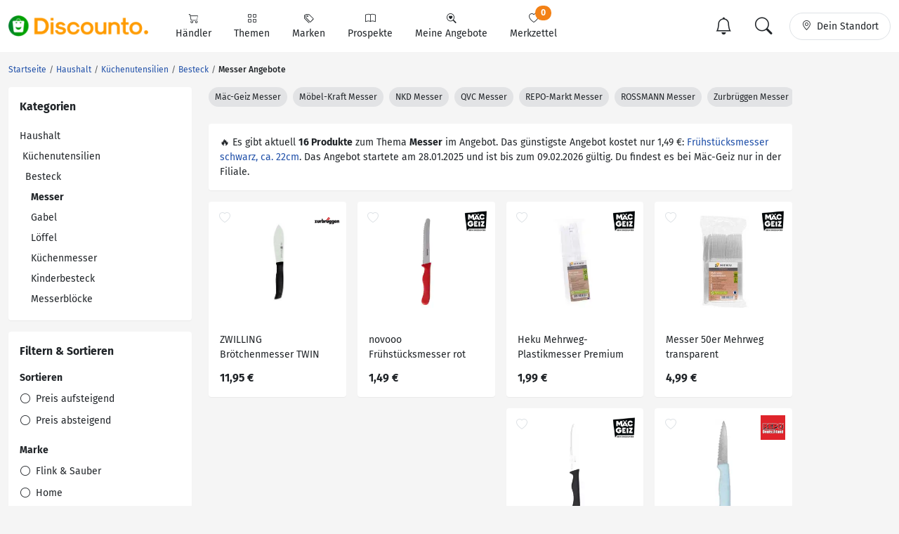

--- FILE ---
content_type: text/html; charset=UTF-8
request_url: https://www.discounto.de/Angebot-Kategorie/messer/
body_size: 17805
content:
    

    
<!DOCTYPE html>
<html lang="de-DE">
    <head>
                
        <link rel="preconnect" href="//src.discounto.de">
                    <link rel="preconnect" href="https://www.googletagmanager.com" crossorigin>
            <link rel="dns-prefetch" href="https://www.googletagmanager.com">
        
    	<title>Messer Angebote aus der Werbung!</title>

                    <meta name="description" content="Messer Angebote - Alle Messer Angebote aus der Werbung findest du hier.">
            <meta name="theme-color" content="#ff9b01">
    	    <meta name="viewport" content="width=device-width, initial-scale=1, maximum-scale=1">
            <meta charset="UTF-8">
            <meta name="robots" content="index, follow">

                                                                            <link rel="canonical" href="https://www.discounto.de/Angebot-Kategorie/messer/">
            
            <meta name="verify-v1" content="f+JZu0g2ryHBfgG+pQej0mleP8SacMu3wQ76NNUCiZM=">
            <meta name="google-site-verification" content="Aajj9fMqmQRLG2-exUekWjJY_BXUw90wHX_f1uxNDQ8">
            <meta name="google-site-verification" content="dwN9My3zuo3_wKIYp5x7XqScTpIPIgM6KeGh9FFbLpQ">
            <meta name="verification" content="f6b384d89f015cb9bce7410cf53b4638">
            <meta name="msvalidate.01" content="67F3944C335ADE463F9232D13948220E">
            <meta name="audisto-confirm" content="dd4f25611a31401d6e93987cad1419d6f3a95a82">
            
                    <meta property="og:title"  content="Messer bei Discounto.de">
        <meta property="og:type"   content="website">
        <meta property="og:url"    content="https://www.discounto.de/Angebot-Kategorie/messer/">
        <meta property="og:image"  content="/bundles/discountodiscounto/images/no-image-original.jpg">
        <meta property="og:locale" content="de_DE">
        <meta property="og:description"  content="Aktuelle Messer Angebote">
    
                    <script type="1b65594375d26506cc74b20b-text/javascript">
    window.dataLayer = window.dataLayer || [];
            window.dataLayer.push({"dcn_dl_productgroup":"messer","dcn_dl_entityID":"messer","dcn_dl_pgL1":"haushaltsgeraete","dcn_dl_pgL2":"kueche","dcn_dl_pgL3":"Besteck","dcn_dl_pgL4":"messer","dcn_dl_pageType":"productgroup_show"});
    </script>

<!-- Google Tag Manager  -->
<script type="1b65594375d26506cc74b20b-text/javascript">(function(w,d,s,l,i){w[l]=w[l]||[];w[l].push({'gtm.start':
        new Date().getTime(),event:'gtm.js'});var f=d.getElementsByTagName(s)[0],
        j=d.createElement(s),dl=l!='dataLayer'?'&l='+l:'';j.async=true;j.src=
        'https://www.googletagmanager.com/gtm.js?id='+i+dl+'';f.parentNode.insertBefore(j,f);
    })(window,document,'script','dataLayer','GTM-59TLSW');</script>
<!-- End Google Tag Manager -->

        
        <link rel="preload" href="/build/fonts/fira-sans-regular.68422628.woff2" as="font" type="font/woff2" crossorigin="anonymous">
        <link rel="preload" href="/build/fonts/fira-sans-500.6f2008a3.woff2" as="font" type="font/woff2" crossorigin="anonymous">
        <link rel="preload" href="/build/fonts/fira-sans-700.1875c88c.woff2" as="font" type="font/woff2" crossorigin="anonymous">
        <link rel="preload" href="/build/fonts/bootstrap-icons.b7bcc075.woff2" as="font" type="font/woff2" crossorigin="anonymous">

                    <link rel="preload" fetchpriority="high" as="style" href="/build/app.69b59a30.css">
        
                    <link rel="preload" as="script" href="/bundles/fosjsrouting/js/router.js">
            <link rel="preload" as="script" href="/js/routing?callback=fos.Router.setData&amp;v=1.54.59">
            <link rel="preload" as="script" href="/build/runtime.8b525aee.js">
            <link rel="preload" as="script" href="/build/app.7bc970bf.js">
        
        
                        <link rel="stylesheet" href="/build/app.69b59a30.css">
                
        

    <link rel="stylesheet" href="/build/productGroup.428a2070.css">

        <link rel="icon" type="image/x-icon" href="/bundles/discountodiscounto/images/favicon.ico">
        <link rel="icon" type="image/png" sizes="32x32" href="/bundles/discountodiscounto/images/favicon-32x32.png">
        <link rel="icon" type="image/png" sizes="16x16" href="/bundles/discountodiscounto/images/favicon-16x16.png">
        <link rel="apple-touch-icon" sizes="180x180" href="/bundles/discountodiscounto/images/apple-touch-icon.png">
        <meta name="msapplication-TileColor" content="#ffffff">
        <meta name="msapplication-TileImage" content="/bundles/discountodiscounto/images/mstile-150x150.png">

        <link rel="manifest" href="/manifest.json">

        <script type="1b65594375d26506cc74b20b-text/javascript">
            if (window.self != window.top) {
                top.location.replace(window.location.href);
            }
        </script>

            </head>
    <body class="bg-body">
                    <script type="1b65594375d26506cc74b20b-text/javascript">if(!("gdprAppliesGlobally" in window)){window.gdprAppliesGlobally=true}if(!("cmp_id" in window)||window.cmp_id<1){window.cmp_id=0}if(!("cmp_cdid" in window)){window.cmp_cdid="e04a94a42ba6"}if(!("cmp_params" in window)){window.cmp_params=""}if(!("cmp_host" in window)){window.cmp_host="d.delivery.consentmanager.net"}if(!("cmp_cdn" in window)){window.cmp_cdn="cdn.consentmanager.net"}if(!("cmp_proto" in window)){window.cmp_proto="https:"}if(!("cmp_codesrc" in window)){window.cmp_codesrc="0"}window.cmp_getsupportedLangs=function(){var b=["DE","EN","FR","IT","NO","DA","FI","ES","PT","RO","BG","ET","EL","GA","HR","LV","LT","MT","NL","PL","SV","SK","SL","CS","HU","RU","SR","ZH","TR","UK","AR","BS"];if("cmp_customlanguages" in window){for(var a=0;a<window.cmp_customlanguages.length;a++){b.push(window.cmp_customlanguages[a].l.toUpperCase())}}return b};window.cmp_getRTLLangs=function(){var a=["AR"];if("cmp_customlanguages" in window){for(var b=0;b<window.cmp_customlanguages.length;b++){if("r" in window.cmp_customlanguages[b]&&window.cmp_customlanguages[b].r){a.push(window.cmp_customlanguages[b].l)}}}return a};window.cmp_getlang=function(a){if(typeof(a)!="boolean"){a=true}if(a&&typeof(cmp_getlang.usedlang)=="string"&&cmp_getlang.usedlang!==""){return cmp_getlang.usedlang}return window.cmp_getlangs()[0]};window.cmp_extractlang=function(a){if(a.indexOf("cmplang=")!=-1){a=a.substr(a.indexOf("cmplang=")+8,2).toUpperCase();if(a.indexOf("&")!=-1){a=a.substr(0,a.indexOf("&"))}}else{a=""}return a};window.cmp_getlangs=function(){var g=window.cmp_getsupportedLangs();var c=[];var f=location.hash;var e=location.search;var j="cmp_params" in window?window.cmp_params:"";var a="languages" in navigator?navigator.languages:[];if(cmp_extractlang(f)!=""){c.push(cmp_extractlang(f))}else{if(cmp_extractlang(e)!=""){c.push(cmp_extractlang(e))}else{if(cmp_extractlang(j)!=""){c.push(cmp_extractlang(j))}else{if("cmp_setlang" in window&&window.cmp_setlang!=""){c.push(window.cmp_setlang.toUpperCase())}else{if("cmp_langdetect" in window&&window.cmp_langdetect==1){c.push(window.cmp_getPageLang())}else{if(a.length>0){for(var d=0;d<a.length;d++){c.push(a[d])}}if("language" in navigator){c.push(navigator.language)}if("userLanguage" in navigator){c.push(navigator.userLanguage)}}}}}}var h=[];for(var d=0;d<c.length;d++){var b=c[d].toUpperCase();if(b.length<2){continue}if(g.indexOf(b)!=-1){h.push(b)}else{if(b.indexOf("-")!=-1){b=b.substr(0,2)}if(g.indexOf(b)!=-1){h.push(b)}}}if(h.length==0&&typeof(cmp_getlang.defaultlang)=="string"&&cmp_getlang.defaultlang!==""){return[cmp_getlang.defaultlang.toUpperCase()]}else{return h.length>0?h:["EN"]}};window.cmp_getPageLangs=function(){var a=window.cmp_getXMLLang();if(a!=""){a=[a.toUpperCase()]}else{a=[]}a=a.concat(window.cmp_getLangsFromURL());return a.length>0?a:["EN"]};window.cmp_getPageLang=function(){var a=window.cmp_getPageLangs();return a.length>0?a[0]:""};window.cmp_getLangsFromURL=function(){var c=window.cmp_getsupportedLangs();var b=location;var m="toUpperCase";var g=b.hostname[m]()+".";var a=b.pathname[m]()+"/";var f=[];for(var e=0;e<c.length;e++){var j=a.substring(0,c[e].length+1);if(g.substring(0,c[e].length+1)==c[e]+"."){f.push(c[e][m]())}else{if(c[e].length==5){var k=c[e].substring(3,5)+"-"+c[e].substring(0,2);if(g.substring(0,k.length+1)==k+"."){f.push(c[e][m]())}}else{if(j==c[e]+"/"||j=="/"+c[e]){f.push(c[e][m]())}else{if(j==c[e].replace("-","/")+"/"||j=="/"+c[e].replace("-","/")){f.push(c[e][m]())}else{if(c[e].length==5){var k=c[e].substring(3,5)+"-"+c[e].substring(0,2);var h=a.substring(0,k.length+1);if(h==k+"/"||h==k.replace("-","/")+"/"){f.push(c[e][m]())}}}}}}}return f};window.cmp_getXMLLang=function(){var c=document.getElementsByTagName("html");if(c.length>0){var c=c[0]}else{c=document.documentElement}if(c&&c.getAttribute){var a=c.getAttribute("xml:lang");if(typeof(a)!="string"||a==""){a=c.getAttribute("lang")}if(typeof(a)=="string"&&a!=""){var b=window.cmp_getsupportedLangs();return b.indexOf(a.toUpperCase())!=-1||b.indexOf(a.substr(0,2).toUpperCase())!=-1?a:""}else{return""}}};(function(){var B=document;var C=B.getElementsByTagName;var o=window;var t="";var h="";var k="";var D=function(e){var i="cmp_"+e;e="cmp"+e+"=";var d="";var l=e.length;var G=location;var H=G.hash;var w=G.search;var u=H.indexOf(e);var F=w.indexOf(e);if(u!=-1){d=H.substring(u+l,9999)}else{if(F!=-1){d=w.substring(F+l,9999)}else{return i in o&&typeof(o[i])!=="function"?o[i]:""}}var E=d.indexOf("&");if(E!=-1){d=d.substring(0,E)}return d};var j=D("lang");if(j!=""){t=j;k=t}else{if("cmp_getlang" in o){t=o.cmp_getlang().toLowerCase();h=o.cmp_getlangs().slice(0,3).join("_");k=o.cmp_getPageLangs().slice(0,3).join("_");if("cmp_customlanguages" in o){var m=o.cmp_customlanguages;for(var x=0;x<m.length;x++){var a=m[x].l.toLowerCase();if(a==t){t="en"}}}}}var q=("cmp_proto" in o)?o.cmp_proto:"https:";if(q!="http:"&&q!="https:"){q="https:"}var n=("cmp_ref" in o)?o.cmp_ref:location.href;if(n.length>300){n=n.substring(0,300)}var z=function(d){var I=B.createElement("script");I.setAttribute("data-cmp-ab","1");I.type="text/javascript";I.async=true;I.src=d;var H=["body","div","span","script","head"];var w="currentScript";var F="parentElement";var l="appendChild";var G="body";if(B[w]&&B[w][F]){B[w][F][l](I)}else{if(B[G]){B[G][l](I)}else{for(var u=0;u<H.length;u++){var E=C(H[u]);if(E.length>0){E[0][l](I);break}}}}};var b=D("design");var c=D("regulationkey");var y=D("gppkey");var s=D("att");var f=o.encodeURIComponent;var g=false;try{g=B.cookie.length>0}catch(A){g=false}var p=q+"//"+o.cmp_host+"/delivery/cmp.php?";p+=("cmp_id" in o&&o.cmp_id>0?"id="+o.cmp_id:"")+("cmp_cdid" in o?"&cdid="+o.cmp_cdid:"")+"&h="+f(n);p+=(b!=""?"&cmpdesign="+f(b):"")+(c!=""?"&cmpregulationkey="+f(c):"")+(y!=""?"&cmpgppkey="+f(y):"");p+=(s!=""?"&cmpatt="+f(s):"")+("cmp_params" in o?"&"+o.cmp_params:"")+(g?"&__cmpfcc=1":"");z(p+"&l="+f(t)+"&ls="+f(h)+"&lp="+f(k)+"&o="+(new Date()).getTime());var r="js";var v=D("debugunminimized")!=""?"":".min";if(D("debugcoverage")=="1"){r="instrumented";v=""}if(D("debugtest")=="1"){r="jstests";v=""}z(q+"//"+o.cmp_cdn+"/delivery/"+r+"/cmp_final"+v+".js")})();window.cmp_rc=function(c,b){var l="";try{l=document.cookie}catch(h){l=""}var j="";var f=0;var g=false;while(l!=""&&f<100){f++;while(l.substr(0,1)==" "){l=l.substr(1,l.length)}var k=l.substring(0,l.indexOf("="));if(l.indexOf(";")!=-1){var m=l.substring(l.indexOf("=")+1,l.indexOf(";"))}else{var m=l.substr(l.indexOf("=")+1,l.length)}if(c==k){j=m;g=true}var d=l.indexOf(";")+1;if(d==0){d=l.length}l=l.substring(d,l.length)}if(!g&&typeof(b)=="string"){j=b}return(j)};window.cmp_stub=function(){var a=arguments;__cmp.a=__cmp.a||[];if(!a.length){return __cmp.a}else{if(a[0]==="ping"){if(a[1]===2){a[2]({gdprApplies:gdprAppliesGlobally,cmpLoaded:false,cmpStatus:"stub",displayStatus:"hidden",apiVersion:"2.2",cmpId:31},true)}else{a[2](false,true)}}else{if(a[0]==="getUSPData"){a[2]({version:1,uspString:window.cmp_rc("__cmpccpausps","1---")},true)}else{if(a[0]==="getTCData"){__cmp.a.push([].slice.apply(a))}else{if(a[0]==="addEventListener"||a[0]==="removeEventListener"){__cmp.a.push([].slice.apply(a))}else{if(a.length==4&&a[3]===false){a[2]({},false)}else{__cmp.a.push([].slice.apply(a))}}}}}}};window.cmp_dsastub=function(){var a=arguments;a[0]="dsa."+a[0];window.cmp_gppstub(a)};window.cmp_gppstub=function(){var c=arguments;__gpp.q=__gpp.q||[];if(!c.length){return __gpp.q}var h=c[0];var g=c.length>1?c[1]:null;var f=c.length>2?c[2]:null;var a=null;var j=false;if(h==="ping"){a=window.cmp_gpp_ping();j=true}else{if(h==="addEventListener"){__gpp.e=__gpp.e||[];if(!("lastId" in __gpp)){__gpp.lastId=0}__gpp.lastId++;var d=__gpp.lastId;__gpp.e.push({id:d,callback:g});a={eventName:"listenerRegistered",listenerId:d,data:true,pingData:window.cmp_gpp_ping()};j=true}else{if(h==="removeEventListener"){__gpp.e=__gpp.e||[];a=false;for(var e=0;e<__gpp.e.length;e++){if(__gpp.e[e].id==f){__gpp.e[e].splice(e,1);a=true;break}}j=true}else{__gpp.q.push([].slice.apply(c))}}}if(a!==null&&typeof(g)==="function"){g(a,j)}};window.cmp_gpp_ping=function(){return{gppVersion:"1.1",cmpStatus:"stub",cmpDisplayStatus:"hidden",signalStatus:"not ready",supportedAPIs:["2:tcfeuv2","5:tcfcav1","7:usnat","8:usca","9:usva","10:usco","11:usut","12:usct"],cmpId:31,sectionList:[],applicableSections:[0],gppString:"",parsedSections:{}}};window.cmp_addFrame=function(b){if(!window.frames[b]){if(document.body){var a=document.createElement("iframe");a.style.cssText="display:none";if("cmp_cdn" in window&&"cmp_ultrablocking" in window&&window.cmp_ultrablocking>0){a.src="//"+window.cmp_cdn+"/delivery/empty.html"}a.name=b;a.setAttribute("title","Intentionally hidden, please ignore");a.setAttribute("role","none");a.setAttribute("tabindex","-1");document.body.appendChild(a)}else{window.setTimeout(window.cmp_addFrame,10,b)}}};window.cmp_msghandler=function(d){var a=typeof d.data==="string";try{var c=a?JSON.parse(d.data):d.data}catch(f){var c=null}if(typeof(c)==="object"&&c!==null&&"__cmpCall" in c){var b=c.__cmpCall;window.__cmp(b.command,b.parameter,function(h,g){var e={__cmpReturn:{returnValue:h,success:g,callId:b.callId}};d.source.postMessage(a?JSON.stringify(e):e,"*")})}if(typeof(c)==="object"&&c!==null&&"__uspapiCall" in c){var b=c.__uspapiCall;window.__uspapi(b.command,b.version,function(h,g){var e={__uspapiReturn:{returnValue:h,success:g,callId:b.callId}};d.source.postMessage(a?JSON.stringify(e):e,"*")})}if(typeof(c)==="object"&&c!==null&&"__tcfapiCall" in c){var b=c.__tcfapiCall;window.__tcfapi(b.command,b.version,function(h,g){var e={__tcfapiReturn:{returnValue:h,success:g,callId:b.callId}};d.source.postMessage(a?JSON.stringify(e):e,"*")},b.parameter)}if(typeof(c)==="object"&&c!==null&&"__gppCall" in c){var b=c.__gppCall;window.__gpp(b.command,function(h,g){var e={__gppReturn:{returnValue:h,success:g,callId:b.callId}};d.source.postMessage(a?JSON.stringify(e):e,"*")},"parameter" in b?b.parameter:null,"version" in b?b.version:1)}if(typeof(c)==="object"&&c!==null&&"__dsaCall" in c){var b=c.__dsaCall;window.__dsa(b.command,function(h,g){var e={__dsaReturn:{returnValue:h,success:g,callId:b.callId}};d.source.postMessage(a?JSON.stringify(e):e,"*")},"parameter" in b?b.parameter:null,"version" in b?b.version:1)}};window.cmp_setStub=function(a){if(!(a in window)||(typeof(window[a])!=="function"&&typeof(window[a])!=="object"&&(typeof(window[a])==="undefined"||window[a]!==null))){window[a]=window.cmp_stub;window[a].msgHandler=window.cmp_msghandler;window.addEventListener("message",window.cmp_msghandler,false)}};window.cmp_setGppStub=function(a){if(!(a in window)||(typeof(window[a])!=="function"&&typeof(window[a])!=="object"&&(typeof(window[a])==="undefined"||window[a]!==null))){window[a]=window.cmp_gppstub;window[a].msgHandler=window.cmp_msghandler;window.addEventListener("message",window.cmp_msghandler,false)}};if(!("cmp_noiframepixel" in window)){window.cmp_addFrame("__cmpLocator")}if((!("cmp_disableusp" in window)||!window.cmp_disableusp)&&!("cmp_noiframepixel" in window)){window.cmp_addFrame("__uspapiLocator")}if((!("cmp_disabletcf" in window)||!window.cmp_disabletcf)&&!("cmp_noiframepixel" in window)){window.cmp_addFrame("__tcfapiLocator")}if((!("cmp_disablegpp" in window)||!window.cmp_disablegpp)&&!("cmp_noiframepixel" in window)){window.cmp_addFrame("__gppLocator")}if((!("cmp_disabledsa" in window)||!window.cmp_disabledsa)&&!("cmp_noiframepixel" in window)){window.cmp_addFrame("__dsaLocator")}window.cmp_setStub("__cmp");if(!("cmp_disabletcf" in window)||!window.cmp_disabletcf){window.cmp_setStub("__tcfapi")}if(!("cmp_disableusp" in window)||!window.cmp_disableusp){window.cmp_setStub("__uspapi")}if(!("cmp_disablegpp" in window)||!window.cmp_disablegpp){window.cmp_setGppStub("__gpp")}if(!("cmp_disabledsa" in window)||!window.cmp_disabledsa){window.cmp_setGppStub("__dsa")};</script>
                            <!-- Google Tag Manager (noscript) -->
<noscript><iframe src="https://www.googletagmanager.com/ns.html?id=GTM-59TLSW"
                  height="0" width="0" style="display:none;visibility:hidden"></iframe></noscript>
<!-- End Google Tag Manager (noscript) -->

        
                    
<header>
    <nav class="dcn-navbar navbar fixed-top navbar-expand-lg navbar-light bg-white">
        <div class="container-xxl flex-wrap">
            <div class="d-flex align-items-center">
                <a href="https://www.discounto.de/" class="navbar-brand dcn-navbar-brand me-0 flex-shrink-0" title="Zur Startseite">
                    <img src="/bundles/discountodiscounto/images/dcn-logo-2.png" alt="DISCOUNTO Logo" class="dcn-brand-logo img-fluid" width="222" height="29">
                </a>
            </div>
            <div class="d-flex align-items-center">
                <button type="button" class="d-none navbar-toggler dcn-btn-toggle-notification border-0 p-2" data-toggle="notificitation-popup" aria-label="Toggle Notification-Box">
                    <i class="bi-bell"></i>
                </button>
                <button type="button" class="navbar-toggler dcn-btn-toggle-search p-2 border-0">
                    <i class="bi-search"></i>
                </button>
                <button type="button" class="navbar-toggler dcn-btn-toggle-location border-0 p-2" aria-label="Toggle Location Search">
                    <i class="bi-geo-alt"></i>
                </button>
                <button class="navbar-toggler px-2" type="button" data-bs-toggle="collapse" data-bs-target="#navbarNavAltMarkup" aria-controls="navbarNavAltMarkup" aria-expanded="false" aria-label="Toggle navigation">
                    <span class="navbar-toggler-icon"></span>
                </button>
            </div>
            <div class="collapse navbar-collapse" id="navbarNavAltMarkup">
                <ul class="nav navbar-nav">
                                            <li class="nav-item d-flex">
                                                                                            <a href="https://www.discounto.de/Suchindex/dicounter_online/" class="nav-link bg-transparent position-relative d-flex flex-grow-1 flex-lg-column align-items-center border-0 py-3 py-lg-2 px-xl-3 " title="Alle Anbieter">
                                    <i class="bi-cart"></i>
                                    <span class="ms-2 ms-lg-0">Händler</span>
                                    <i class="bi-chevron-right d-lg-none ms-auto"></i>
                                </a>
                                                    </li>
                                            <li class="nav-item d-flex">
                                                                                            <a href="https://www.discounto.de/Suchindex/angebot_suchen/" class="nav-link bg-transparent position-relative d-flex flex-grow-1 flex-lg-column align-items-center border-0 py-3 py-lg-2 px-xl-3 " title="Alle Themen">
                                    <i class="bi-grid"></i>
                                    <span class="ms-2 ms-lg-0">Themen</span>
                                    <i class="bi-chevron-right d-lg-none ms-auto"></i>
                                </a>
                                                    </li>
                                            <li class="nav-item d-flex">
                                                                                            <a href="https://www.discounto.de/Marken-Uebersicht/" class="nav-link bg-transparent position-relative d-flex flex-grow-1 flex-lg-column align-items-center border-0 py-3 py-lg-2 px-xl-3 " title="Alle Marken">
                                    <i class="bi-tags"></i>
                                    <span class="ms-2 ms-lg-0">Marken</span>
                                    <i class="bi-chevron-right d-lg-none ms-auto"></i>
                                </a>
                                                    </li>
                                            <li class="nav-item d-flex">
                                                        <form action ="https://www.discounto.de/rpg/" method="post" class="w-100">
                                <input type="hidden" name="source" value ="L0FuZ2Vib3QtS2F0ZWdvcmllL21lc3Nlci8=">
                                <button class="nav-link bg-transparent position-relative d-flex flex-grow-1 flex-lg-column align-items-center border-0 py-3 py-lg-2 px-xl-3  w-100" type="submit" name="target" value="aHR0cHM6Ly93d3cuZGlzY291bnRvLmRlL1Byb3NwZWt0ZS8=">
                                    <i class="bi-book"></i>
                                    <span class="ms-2 ms-lg-0">Prospekte</span>
                                    <i class="bi-chevron-right d-lg-none ms-auto"></i>
                                </button>
                            </form>
                                                    </li>
                                            <li class="nav-item d-flex">
                                                        <form action ="https://www.discounto.de/rpg/" method="post" class="w-100">
                                <input type="hidden" name="source" value ="L0FuZ2Vib3QtS2F0ZWdvcmllL21lc3Nlci8=">
                                <button class="nav-link bg-transparent position-relative d-flex flex-grow-1 flex-lg-column align-items-center border-0 py-3 py-lg-2 px-xl-3  w-100" type="submit" name="target" value="aHR0cHM6Ly93d3cuZGlzY291bnRvLmRlL01laW5lLUFuZ2Vib3RlLw==">
                                    <i class="bi-search-heart"></i>
                                    <span class="ms-2 ms-lg-0">Meine Angebote</span>
                                    <i class="bi-chevron-right d-lg-none ms-auto"></i>
                                </button>
                            </form>
                                                    </li>
                                            <li class="nav-item d-flex">
                                                        <form action ="https://www.discounto.de/rpg/" method="post" class="w-100">
                                <input type="hidden" name="source" value ="L0FuZ2Vib3QtS2F0ZWdvcmllL21lc3Nlci8=">
                                <button class="nav-link bg-transparent position-relative d-flex flex-grow-1 flex-lg-column align-items-center border-0 py-3 py-lg-2 px-xl-3  w-100" type="submit" name="target" value="aHR0cHM6Ly93d3cuZGlzY291bnRvLmRlL01lcmt6ZXR0ZWwv">
                                    <i class="bi-heart"></i>
                                    <span class="ms-2 ms-lg-0">Merkzettel <span class="dcn-remember-count badge bg-primary text-white rounded-pill">0</span></span>
                                    <i class="bi-chevron-right d-lg-none ms-auto"></i>
                                </button>
                            </form>
                                                    </li>
                                    </ul>
            </div>
            <div class="d-none d-lg-flex align-items-center">
                <button type="button" class="d-none btn dcn-btn-toggle-notification d-flex border rounded-pill py-1 px-3 border-0" data-toggle="notificitation-popup">
                    <i class="bi-bell fs-2 line-height-1"></i>
                </button>
                <button type="button" class="btn dcn-btn-toggle-search d-flex border rounded-pill py-1 px-3 me-2 border-0">
                    <i class="bi-search fs-2 line-height-1"></i>
                </button>
                <button type="button" class="btn dcn-btn-toggle-location d-flex border rounded-pill py-2 px-3">
                    <i class="bi-geo-alt"></i><span class="d-inline-block ms-2 text-truncate" style="max-width: 100px;">Dein Standort</span>
                </button>
            </div>
            <div class="dcn-searchbar d-none py-2 w-100">
                <form action="https://www.discounto.de/Suche/" class="dcn-searchform w-100" method="get">
                    <div class="input-group input-group-lg flex-nowrap">
                        <input id="inp_search" type="text" name="term" value="" class="form-control bg-body rounded-pill-start border-0 ps-4" placeholder="Suche Deine Angebote!" aria-label="Suchbegriff eingeben" autocomplete="off">
                        <button type="submit" class="btn rounded-pill-end bg-body border-0" title="Suchen"><i class="bi-search"></i></button>
                    </div>
                </form>
                <div class="input-group input-group-lg flex-nowrap dcn-locationform">
                    <button class="btn btn-default dcn-btn-locate rounded-pill-start bg-body" title="Standort vom Browser festlegen" type="button">
                        <i class="bi-crosshair fs-4 line-height-1 align-middle"></i>
                    </button>
                    <input type="text" class="form-control bg-body border-0 ps-1" name="loc_search" id="loc_search" placeholder="Dein Standort..." autocomplete="off">
                    <button class="btn btn-default dcn-btn-close rounded-pill-end bg-body border-0" title="Schließen" type="button">
                        <i class="bi-x-lg"></i>
                    </button>
                </div>
            </div>
        </div>
    </nav>
</header>    
    
    <div class="position-relative container-lg ms-0 ms-xxl-auto">
                        <div class="dcn-rightsky-container">
    <div id="dcn-empty-space-block-DCN_v4_Sky_300x600" class="dcn-rightsky dcn-advertisement"></div>
</div>
        
        <div class="row dcn-content-row">
            <div class="col-md-12">
                                                            
    <ol class="dcn-breadcrumb breadcrumb" itemscope="" itemtype="https://schema.org/BreadcrumbList">
            
                <li itemscope="" itemprop="itemListElement" itemtype="https://schema.org/ListItem" class="breadcrumb-item first">            <a href="https://www.discounto.de/" itemprop="item" class="text-decoration-none" title="Startseite"><span itemprop="name">Startseite</span></a>
    <meta itemprop="position" content="1">
        

    </li>

    
                <li itemscope="" itemprop="itemListElement" itemtype="https://schema.org/ListItem" class="breadcrumb-item">            <a href="https://www.discounto.de/Angebot-Kategorie/haushaltsgeraete/" itemprop="item" class="text-decoration-none" title="Haushalt"><span itemprop="name">Haushalt</span></a>
    <meta itemprop="position" content="2">
        

    </li>

    
                <li itemscope="" itemprop="itemListElement" itemtype="https://schema.org/ListItem" class="breadcrumb-item">            <a href="https://www.discounto.de/Angebot-Kategorie/kueche/" itemprop="item" class="text-decoration-none" title="Küchenutensilien"><span itemprop="name">Küchenutensilien</span></a>
    <meta itemprop="position" content="3">
        

    </li>

    
                <li itemscope="" itemprop="itemListElement" itemtype="https://schema.org/ListItem" class="breadcrumb-item">            <a href="https://www.discounto.de/Angebot-Kategorie/Besteck/" itemprop="item" class="text-decoration-none" title="Besteck"><span itemprop="name">Besteck</span></a>
    <meta itemprop="position" content="4">
        

    </li>

    
                <li class="breadcrumb-item current last">            <h1><span itemprop="name">Messer Angebote
    </span></h1>
        

    </li>


    </ol>


                            </div>

            
                            <aside class="col-lg-3 sidebar-left">
                        <div class="row g-lg-3">
                
                
    <div class="col-12">
        <div class="offcanvas offcanvas-start" tabindex="-1" id="category-menu" aria-labelledby="category-menu-label">
            <div class="offcanvas-header">
                <span class="offcanvas-title fw-bold fs-5" id="category-menu-label">Kategorien</span>
                <button type="button" class="btn-close" data-bs-dismiss="offcanvas" aria-label="Close"></button>
            </div>
            <div class="offcanvas-body">
                <ul class="list-unstyled mb-0">
                                            <li class="py-2 py-lg-1">
                            <a href="https://www.discounto.de/Angebot-Kategorie/haushaltsgeraete/" class="text-dark">Haushalt</a>
                        </li>
                                                                                                            <li class="py-2 py-lg-1 ps-1">
                                    <a href="https://www.discounto.de/Angebot-Kategorie/kueche/" class="text-dark">Küchenutensilien</a>
                                </li>
                                                                                                                <li class="py-2 py-lg-1 ps-2">
                                    <a href="https://www.discounto.de/Angebot-Kategorie/Besteck/" class="text-dark">Besteck</a>
                                </li>
                                                                                                                <li class="py-2 py-lg-1 ps-3">
                                    <span class="fw-bold">Messer</span>
                                </li>
                                                                                                                                                                    <li class="py-2 py-lg-1 ps-3">
                                <a class="text-dark" href="https://www.discounto.de/Angebot-Kategorie/gabel/">Gabel</a>
                            </li>
                                                    <li class="py-2 py-lg-1 ps-3">
                                <a class="text-dark" href="https://www.discounto.de/Angebot-Kategorie/loeffel/">Löffel</a>
                            </li>
                                                    <li class="py-2 py-lg-1 ps-3">
                                <a class="text-dark" href="https://www.discounto.de/Angebot-Kategorie/Kuechenmesser/">Küchenmesser</a>
                            </li>
                                                    <li class="py-2 py-lg-1 ps-3">
                                <a class="text-dark" href="https://www.discounto.de/Angebot-Kategorie/kinderbesteck/">Kinderbesteck</a>
                            </li>
                                                    <li class="py-2 py-lg-1 ps-3">
                                <a class="text-dark" href="https://www.discounto.de/Angebot-Kategorie/Messerbloecke/">Messerblöcke</a>
                            </li>
                                                            </ul>
            </div>
        </div>
    </div>

        <div class="col-12">
    
<div class="offcanvas offcanvas-start" tabindex="-1" id="filter-menu" aria-labelledby="filter-menu-label">
    <div class="offcanvas-header">
        <span class="offcanvas-title fw-bold fs-5" id="filter-menu-label">Filtern & Sortieren</span>
        <button type="button" class="btn-close" data-bs-dismiss="offcanvas" aria-label="Close"></button>
    </div>
    <div class="offcanvas-body">
        <form action ="/rpg/" method="post">
            <input type="hidden" name="source" value ="L19mcmFnbWVudA==">

            
                        
                            <p class="fw-bold mb-1">Sortieren</p><ul class="list-unstyled"><li class="py-2 py-lg-1 "><button class="btn btn-link text-dark text-start text-decoration-none p-0" type="submit" name="target" value="aHR0cHM6Ly93d3cuZGlzY291bnRvLmRlL0FuZ2Vib3QtS2F0ZWdvcmllL21lc3Nlci9Tb3J0aWVydW5nOnByaWNlLWFzYy8="><i class="bi-circle me-1"></i> Preis aufsteigend</button></li><li class="py-2 py-lg-1 "><button class="btn btn-link text-dark text-start text-decoration-none p-0" type="submit" name="target" value="aHR0cHM6Ly93d3cuZGlzY291bnRvLmRlL0FuZ2Vib3QtS2F0ZWdvcmllL21lc3Nlci9Tb3J0aWVydW5nOnByaWNlLWRlc2Mv"><i class="bi-circle me-1"></i> Preis absteigend</button></li></ul>

            
                                            <p class="fw-bold mb-1">Marke</p><ul class="list-unstyled"><li class="py-2 py-lg-1 "><button class="btn btn-link text-dark text-start text-decoration-none p-0" type="submit" name="target" value="aHR0cHM6Ly93d3cuZGlzY291bnRvLmRlL0FuZ2Vib3QtS2F0ZWdvcmllL21lc3Nlci9TY2hsYWd3b3J0OmZsaW5rLXNhdWJlci8="><i class="bi-circle me-1"></i> Flink &amp; Sauber</button></li><li class="py-2 py-lg-1 "><button class="btn btn-link text-dark text-start text-decoration-none p-0" type="submit" name="target" value="aHR0cHM6Ly93d3cuZGlzY291bnRvLmRlL0FuZ2Vib3QtS2F0ZWdvcmllL21lc3Nlci9TY2hsYWd3b3J0OmhvbWUv"><i class="bi-circle me-1"></i> Home</button></li><li class="py-2 py-lg-1 "><button class="btn btn-link text-dark text-start text-decoration-none p-0" type="submit" name="target" value="aHR0cHM6Ly93d3cuZGlzY291bnRvLmRlL0FuZ2Vib3QtS2F0ZWdvcmllL21lc3Nlci9TY2hsYWd3b3J0OklkZWVud2VsdC8="><i class="bi-circle me-1"></i> Ideenwelt</button></li><li class="py-2 py-lg-1 "><button class="btn btn-link text-dark text-start text-decoration-none p-0" type="submit" name="target" value="aHR0cHM6Ly93d3cuZGlzY291bnRvLmRlL0FuZ2Vib3QtS2F0ZWdvcmllL21lc3Nlci9TY2hsYWd3b3J0Okp1c3RpbnVzLw=="><i class="bi-circle me-1"></i> Justinus</button></li><li class="py-2 py-lg-1 "><button class="btn btn-link text-dark text-start text-decoration-none p-0" type="submit" name="target" value="aHR0cHM6Ly93d3cuZGlzY291bnRvLmRlL0FuZ2Vib3QtS2F0ZWdvcmllL21lc3Nlci9TY2hsYWd3b3J0Om5vdm9vby8="><i class="bi-circle me-1"></i> novooo</button></li><li class="py-2 py-lg-1 "><button class="btn btn-link text-dark text-start text-decoration-none p-0" type="submit" name="target" value="aHR0cHM6Ly93d3cuZGlzY291bnRvLmRlL0FuZ2Vib3QtS2F0ZWdvcmllL21lc3Nlci9TY2hsYWd3b3J0Onphc3NlbmhhdXMv"><i class="bi-circle me-1"></i> Zassenhaus</button></li><li class="py-2 py-lg-1 "><button class="btn btn-link text-dark text-start text-decoration-none p-0" type="submit" name="target" value="aHR0cHM6Ly93d3cuZGlzY291bnRvLmRlL0FuZ2Vib3QtS2F0ZWdvcmllL21lc3Nlci9TY2hsYWd3b3J0Olp3aWxsaW5nLw=="><i class="bi-circle me-1"></i> Zwilling</button></li></ul>
                                <p class="fw-bold mb-1">Händler</p><ul class="list-unstyled"><li class="py-2 py-lg-1 "><button class="btn btn-link text-dark text-start text-decoration-none p-0" type="submit" name="target" value="aHR0cHM6Ly93d3cuZGlzY291bnRvLmRlL0FuZ2Vib3QtS2F0ZWdvcmllL21lc3Nlci9EaXNjb3VudGVyOk1hYy1HZWl6Lw=="><i class="bi-circle me-1"></i> Mäc-Geiz</button></li><li class="py-2 py-lg-1 "><button class="btn btn-link text-dark text-start text-decoration-none p-0" type="submit" name="target" value="aHR0cHM6Ly93d3cuZGlzY291bnRvLmRlL0FuZ2Vib3QtS2F0ZWdvcmllL21lc3Nlci9EaXNjb3VudGVyOk1vZWJlbC1LcmFmdC8="><i class="bi-circle me-1"></i> Möbel-Kraft</button></li><li class="py-2 py-lg-1 "><button class="btn btn-link text-dark text-start text-decoration-none p-0" type="submit" name="target" value="aHR0cHM6Ly93d3cuZGlzY291bnRvLmRlL0FuZ2Vib3QtS2F0ZWdvcmllL21lc3Nlci9EaXNjb3VudGVyOk5LRC8="><i class="bi-circle me-1"></i> NKD</button></li><li class="py-2 py-lg-1 "><button class="btn btn-link text-dark text-start text-decoration-none p-0" type="submit" name="target" value="aHR0cHM6Ly93d3cuZGlzY291bnRvLmRlL0FuZ2Vib3QtS2F0ZWdvcmllL21lc3Nlci9EaXNjb3VudGVyOnF2Yy8="><i class="bi-circle me-1"></i> QVC</button></li><li class="py-2 py-lg-1 "><button class="btn btn-link text-dark text-start text-decoration-none p-0" type="submit" name="target" value="aHR0cHM6Ly93d3cuZGlzY291bnRvLmRlL0FuZ2Vib3QtS2F0ZWdvcmllL21lc3Nlci9EaXNjb3VudGVyOnJlcG8tbWFya3Qv"><i class="bi-circle me-1"></i> REPO-Markt</button></li><li class="py-2 py-lg-1 "><button class="btn btn-link text-dark text-start text-decoration-none p-0" type="submit" name="target" value="aHR0cHM6Ly93d3cuZGlzY291bnRvLmRlL0FuZ2Vib3QtS2F0ZWdvcmllL21lc3Nlci9EaXNjb3VudGVyOlJvc3NtYW5uLw=="><i class="bi-circle me-1"></i> ROSSMANN</button></li><li class="py-2 py-lg-1 "><button class="btn btn-link text-dark text-start text-decoration-none p-0" type="submit" name="target" value="aHR0cHM6Ly93d3cuZGlzY291bnRvLmRlL0FuZ2Vib3QtS2F0ZWdvcmllL21lc3Nlci9EaXNjb3VudGVyOnp1cmJydWVnZ2VuLw=="><i class="bi-circle me-1"></i> Zurbrüggen</button></li></ul>
                                <p class="fw-bold mb-1">Zeitraum</p><ul class="list-unstyled"><li class="py-2 py-lg-1 "><button class="btn btn-link text-dark text-start text-decoration-none p-0" type="submit" name="target" value="aHR0cHM6Ly93d3cuZGlzY291bnRvLmRlL0FuZ2Vib3QtS2F0ZWdvcmllL21lc3Nlci9BbmdlYm90LURhdHVtOmxldHp0ZS13b2NoZS8="><i class="bi-circle me-1"></i> Letzte Woche</button></li><li class="py-2 py-lg-1 "><button class="btn btn-link text-dark text-start text-decoration-none p-0" type="submit" name="target" value="aHR0cHM6Ly93d3cuZGlzY291bnRvLmRlL0FuZ2Vib3QtS2F0ZWdvcmllL21lc3Nlci9BbmdlYm90LURhdHVtOlNhbXN0YWctMjAyNi0wMS0yNC8="><i class="bi-circle me-1"></i> Sa., 24. Januar 2026</button></li><li class="py-2 py-lg-1 "><button class="btn btn-link text-dark text-start text-decoration-none p-0" type="submit" name="target" value="aHR0cHM6Ly93d3cuZGlzY291bnRvLmRlL0FuZ2Vib3QtS2F0ZWdvcmllL21lc3Nlci9BbmdlYm90LURhdHVtOk1vbnRhZy0yMDI2LTAxLTE5Lw=="><i class="bi-circle me-1"></i> Mo., 19. Januar 2026</button></li></ul>
                    </form>
    </div>
</div>
    </div>
    </div>

                </aside>
            
            <main class="col-lg-9">
                            <div class="mb-4 text-nowrap overflow-y-hidden overflow-x-scroll" id="scroll-slider" style="scrollbar-width: none;">
                        <a href="https://www.discounto.de/Sonderposten/Mac-Geiz/Angebot-Gruppe:messer/" title="Mäc-Geiz Messer" class="btn btn-sm bg-secondary-subtle rounded-pill ">
            Mäc-Geiz Messer
        </a>
                    <a href="https://www.discounto.de/Moebel/Moebel-Kraft/Angebot-Gruppe:messer/" title="Möbel-Kraft Messer" class="btn btn-sm bg-secondary-subtle rounded-pill ms-1">
            Möbel-Kraft Messer
        </a>
                    <a href="https://www.discounto.de/Mode/NKD/Angebot-Gruppe:messer/" title="NKD Messer" class="btn btn-sm bg-secondary-subtle rounded-pill ms-1">
            NKD Messer
        </a>
                    <a href="https://www.discounto.de/Versandhaeuser/qvc/Angebot-Gruppe:messer/" title="QVC Messer" class="btn btn-sm bg-secondary-subtle rounded-pill ms-1">
            QVC Messer
        </a>
                    <a href="https://www.discounto.de/Sonderposten/repo-markt/Angebot-Gruppe:messer/" title="REPO-Markt Messer" class="btn btn-sm bg-secondary-subtle rounded-pill ms-1">
            REPO-Markt Messer
        </a>
                    <a href="https://www.discounto.de/Drogerie/Rossmann/Angebot-Gruppe:messer/" title="ROSSMANN Messer" class="btn btn-sm bg-secondary-subtle rounded-pill ms-1">
            ROSSMANN Messer
        </a>
                    <a href="https://www.discounto.de/Moebel/zurbrueggen/Angebot-Gruppe:messer/" title="Zurbrüggen Messer" class="btn btn-sm bg-secondary-subtle rounded-pill ms-1">
            Zurbrüggen Messer
        </a>
    </div>

    
            <div id="dcn-empty-space-block-DCN_v4_Leader_300x100" class="dcn-advertisement d-md-none mb-4"></div>    
    <div class="row g-3 mb-3 d-lg-none">
        <div class="col col-md-6">
        <button class="btn btn-secondary w-100" type="button" data-bs-toggle="offcanvas" data-bs-target="#category-menu" aria-controls="category-menu">
            <i class="bi-grid me-1"></i> Kategorien
        </button>
    </div>
                <div class="col col-md-6">
            <button class="btn btn-secondary position-relative w-100" type="button" data-bs-toggle="offcanvas" data-bs-target="#filter-menu" aria-controls="filter-menu">
                <i class="bi-filter me-1"></i> Filter
                            </button>
        </div>
    </div>
        

            
    
    <div class="row g-3 mb-4 dcn-offerlist" id="offerlist"
         data-filters="{&quot;productgroup&quot;:&quot;messer&quot;}"
         data-offset="54"
         data-limit="54"
         data-order="{&quot;ordering&quot;:&quot;DESC&quot;}"
         data-ad-unit=""
    >
                                                        <div class="col-md-12">
                                        


    

<div class="card">
    <div class="card-body">
        <p class="mb-0">
                        &#128293; Es gibt aktuell <strong>16 Produkte</strong>             zum Thema <strong>Messer</strong>
     im Angebot.
                 Das günstigste Angebot  kostet nur 1,49 €: <a href="https://www.discounto.de/Angebot/Fruehstuecksmesser-schwarz-ca-22cm-9825754/" title="Frühstücksmesser schwarz, ca. 22cm">Frühstücksmesser schwarz, ca. 22cm</a>.
                             Das Angebot startete am 28.01.2025 und ist bis zum 09.02.2026 gültig.
             Du findest es bei Mäc-Geiz nur in der Filiale.
        </p>
    </div>
</div>                    </div>
            
                            
                <div class="col-6 col-md-3">
                    
<article class="dcn-card dcn-card-offer card " data-offer-id="88659074" data-retailer="zurbrueggen" data-tag="Zwilling" data-group="messer" data-ga-view="offer">
            <span class="dcn-badge dcn-badge-right">
                            <img src="https://src.discounto.de/pics/discounter/331Logo.png" alt="Zurbrüggen" width="35" height="35" loading="lazy">
                    </span>
                <div class="dcn-badge dcn-badge-left dcn-badge-pill dcn-badge-remember" data-type="offer" data-id="88659074">
            <i class="bi-heart"></i>
        </div>
        <a class="card-img-top d-flex align-items-center justify-content-center p-3" href="https://www.discounto.de/Angebot/ZWILLING-Broetchenmesser-TWIN-GRIP-Edelstahl-8707549/">
                                    <img loading="lazy" class="img-fluid" height="300" width="55" src="https://src.discounto.de/pics/Angebote/2023/09/26/56d62ad7a22aeeffe2242b717611faa1/ZWILLING-Broetchenmesser-TWIN-GRIP-Edelstahl_detail.jpg" alt="ZWILLING Brötchenmesser TWIN GRIP, Edelstahl">
                        </a>
    <div class="card-body d-flex flex-column">
        <h4 class="fs-6 fw-normal mb-0 lh-base">
            <a href="https://www.discounto.de/Angebot/ZWILLING-Broetchenmesser-TWIN-GRIP-Edelstahl-8707549/" class="dcn-card-title-max card-title link-dark overflow-hidden">
                ZWILLING Brötchenmesser TWIN GRIP, Edelstahl
            </a>
        </h4>

        <div class="card-text mb-0 mt-auto">
                            <span class=" fs-5 fw-bold">11,95 €</span>

                            
                                            </div>
    </div>
</article>                </div>
                            
                <div class="col-6 col-md-3">
                    
<article class="dcn-card dcn-card-offer card " data-offer-id="87725352" data-retailer="Mac-Geiz" data-tag="novooo" data-group="messer" data-ga-view="offer">
            <span class="dcn-badge dcn-badge-right">
                            <img src="https://src.discounto.de/pics/discounter/104Logo.png" alt="Mäc-Geiz" width="35" height="35" loading="lazy">
                    </span>
                <div class="dcn-badge dcn-badge-left dcn-badge-pill dcn-badge-remember" data-type="offer" data-id="87725352">
            <i class="bi-heart"></i>
        </div>
        <a class="card-img-top d-flex align-items-center justify-content-center p-3" href="https://www.discounto.de/Angebot/novooo-Fruehstuecksmesser-rot-22cm-9993009/">
                                    <img loading="lazy" class="img-fluid" height="240" width="300" src="https://src.discounto.de/pics/Angebote/2025/08/11/2e25a1298aa01fc9b9f12cffa9be02a3/novooo-Fruehstuecksmesser-rot-22cm_detail.webp" alt="novooo Frühstücksmesser rot 22cm">
                        </a>
    <div class="card-body d-flex flex-column">
        <h4 class="fs-6 fw-normal mb-0 lh-base">
            <a href="https://www.discounto.de/Angebot/novooo-Fruehstuecksmesser-rot-22cm-9993009/" class="dcn-card-title-max card-title link-dark overflow-hidden">
                novooo Frühstücksmesser rot 22cm
            </a>
        </h4>

        <div class="card-text mb-0 mt-auto">
                            <span class=" fs-5 fw-bold">1,49 €</span>

                            
                                            </div>
    </div>
</article>                </div>
                            
                <div class="col-6 col-md-3">
                    
<article class="dcn-card dcn-card-offer card " data-offer-id="87725228" data-retailer="Mac-Geiz" data-tag="" data-group="messer" data-ga-view="offer">
            <span class="dcn-badge dcn-badge-right">
                            <img src="https://src.discounto.de/pics/discounter/104Logo.png" alt="Mäc-Geiz" width="35" height="35" loading="lazy">
                    </span>
                <div class="dcn-badge dcn-badge-left dcn-badge-pill dcn-badge-remember" data-type="offer" data-id="87725228">
            <i class="bi-heart"></i>
        </div>
        <a class="card-img-top d-flex align-items-center justify-content-center p-3" href="https://www.discounto.de/Angebot/Heku-Mehrweg-Plastikmesser-Premium-Qualitaet-transparent-12er-9962581/">
                                    <img loading="lazy" class="img-fluid" height="240" width="300" src="https://src.discounto.de/pics/Angebote/2025/06/09/97aba96fe2e7e3563aa7e6871c0b750e/Heku-Mehrweg-Plastikmesser-Premium-Qualitaet-transparent-12er_detail.webp" alt="Heku Mehrweg-Plastikmesser Premium Qualität transparent 12er">
                        </a>
    <div class="card-body d-flex flex-column">
        <h4 class="fs-6 fw-normal mb-0 lh-base">
            <a href="https://www.discounto.de/Angebot/Heku-Mehrweg-Plastikmesser-Premium-Qualitaet-transparent-12er-9962581/" class="dcn-card-title-max card-title link-dark overflow-hidden">
                Heku Mehrweg-Plastikmesser Premium Qualität transparent 12er
            </a>
        </h4>

        <div class="card-text mb-0 mt-auto">
                            <span class=" fs-5 fw-bold">1,99 €</span>

                            
                                            </div>
    </div>
</article>                </div>
                            
                <div class="col-6 col-md-3">
                    
<article class="dcn-card dcn-card-offer card " data-offer-id="87597764" data-retailer="Mac-Geiz" data-tag="" data-group="messer" data-ga-view="offer">
            <span class="dcn-badge dcn-badge-right">
                            <img src="https://src.discounto.de/pics/discounter/104Logo.png" alt="Mäc-Geiz" width="35" height="35" loading="lazy">
                    </span>
                <div class="dcn-badge dcn-badge-left dcn-badge-pill dcn-badge-remember" data-type="offer" data-id="87597764">
            <i class="bi-heart"></i>
        </div>
        <a class="card-img-top d-flex align-items-center justify-content-center p-3" href="https://www.discounto.de/Angebot/Messer-50er-Mehrweg-transparent-9708171/">
                                    <img loading="lazy" class="img-fluid" height="240" width="300" src="https://src.discounto.de/pics/Angebote/2024/05/13/d216fcd215176444672b18406d42c72b/Messer-50er-Mehrweg-transparent_detail.jpg" alt="Messer 50er Mehrweg transparent">
                        </a>
    <div class="card-body d-flex flex-column">
        <h4 class="fs-6 fw-normal mb-0 lh-base">
            <a href="https://www.discounto.de/Angebot/Messer-50er-Mehrweg-transparent-9708171/" class="dcn-card-title-max card-title link-dark overflow-hidden">
                Messer 50er Mehrweg transparent
            </a>
        </h4>

        <div class="card-text mb-0 mt-auto">
                            <span class=" fs-5 fw-bold">4,99 €</span>

                            
                                            </div>
    </div>
</article>                </div>
                                                
<div id="dcn-empty-space-block-DCN_v4_CAD_336x280" class="col-sm-6 dcn-advertisement"></div>                                    
                <div class="col-6 col-md-3">
                    
<article class="dcn-card dcn-card-offer card " data-offer-id="86166423" data-retailer="Mac-Geiz" data-tag="" data-group="messer" data-ga-view="offer">
            <span class="dcn-badge dcn-badge-right">
                            <img src="https://src.discounto.de/pics/discounter/104Logo.png" alt="Mäc-Geiz" width="35" height="35" loading="lazy">
                    </span>
                <div class="dcn-badge dcn-badge-left dcn-badge-pill dcn-badge-remember" data-type="offer" data-id="86166423">
            <i class="bi-heart"></i>
        </div>
        <a class="card-img-top d-flex align-items-center justify-content-center p-3" href="https://www.discounto.de/Angebot/Fruehstuecksmesser-schwarz-ca-22cm-9825754/">
                                    <img loading="lazy" class="img-fluid" height="240" width="300" src="https://src.discounto.de/pics/Angebote/2024/10/21/8161547db81911d78005b4c0652fdb17/Fruehstuecksmesser-schwarz-ca-22cm_detail.webp" alt="Frühstücksmesser schwarz, ca. 22cm">
                        </a>
    <div class="card-body d-flex flex-column">
        <h4 class="fs-6 fw-normal mb-0 lh-base">
            <a href="https://www.discounto.de/Angebot/Fruehstuecksmesser-schwarz-ca-22cm-9825754/" class="dcn-card-title-max card-title link-dark overflow-hidden">
                Frühstücksmesser schwarz, ca. 22cm
            </a>
        </h4>

        <div class="card-text mb-0 mt-auto">
                            <span class=" fs-5 fw-bold">1,49 €</span>

                            
                                            </div>
    </div>
</article>                </div>
                            
                <div class="col-6 col-md-3">
                    
<article class="dcn-card dcn-card-offer card " data-offer-id="88093019" data-retailer="repo-markt" data-tag="" data-group="messer" data-ga-view="offer">
            <span class="dcn-badge dcn-badge-right">
                            <img src="https://src.discounto.de/pics/discounter/312Logo.png" alt="REPO-Markt" width="35" height="35" loading="lazy">
                    </span>
                <div class="dcn-badge dcn-badge-left dcn-badge-pill dcn-badge-remember" data-type="offer" data-id="88093019">
            <i class="bi-heart"></i>
        </div>
        <a class="card-img-top d-flex align-items-center justify-content-center p-3" href="https://www.discounto.de/Angebot/Messer-ca-20-cm-lang-10018519/">
                                    <img loading="lazy" class="img-fluid" height="300" width="54" src="https://src.discounto.de/pics/Angebote/2025/10/05/75a433fd4b5f4b9ef48aa20370ea5c6f/Messer-ca-20-cm-lang_detail.webp" alt="Messer ca. 20 cm lang">
                        </a>
    <div class="card-body d-flex flex-column">
        <h4 class="fs-6 fw-normal mb-0 lh-base">
            <a href="https://www.discounto.de/Angebot/Messer-ca-20-cm-lang-10018519/" class="dcn-card-title-max card-title link-dark overflow-hidden">
                Messer ca. 20 cm lang
            </a>
        </h4>

        <div class="card-text mb-0 mt-auto">
                            <span class=" fs-5 fw-bold">1,79 €</span>

                            
                                            </div>
    </div>
</article>                </div>
                            
                <div class="col-6 col-md-3">
                    
<article class="dcn-card dcn-card-offer card " data-offer-id="88221255" data-retailer="repo-markt" data-tag="" data-group="messer" data-ga-view="offer">
            <span class="dcn-badge dcn-badge-right">
                            <img src="https://src.discounto.de/pics/discounter/312Logo.png" alt="REPO-Markt" width="35" height="35" loading="lazy">
                    </span>
                <div class="dcn-badge dcn-badge-left dcn-badge-pill dcn-badge-remember" data-type="offer" data-id="88221255">
            <i class="bi-heart"></i>
        </div>
        <a class="card-img-top d-flex align-items-center justify-content-center p-3" href="https://www.discounto.de/Angebot/Mehrweg-Messer-10005731/">
                                    <img loading="lazy" class="img-fluid" height="300" width="36" src="https://src.discounto.de/pics/Angebote/2025/09/07/6e107e54530adb467b5435361a2d800c/Mehrweg-Messer_detail.webp" alt="Mehrweg-Messer">
                        </a>
    <div class="card-body d-flex flex-column">
        <h4 class="fs-6 fw-normal mb-0 lh-base">
            <a href="https://www.discounto.de/Angebot/Mehrweg-Messer-10005731/" class="dcn-card-title-max card-title link-dark overflow-hidden">
                Mehrweg-Messer
            </a>
        </h4>

        <div class="card-text mb-0 mt-auto">
                            <span class=" fs-5 fw-bold">1,79 €</span>

                            
                                            </div>
    </div>
</article>                </div>
                            
                <div class="col-6 col-md-3">
                    
<article class="dcn-card dcn-card-offer card " data-offer-id="88627776" data-retailer="NKD" data-tag="home" data-group="messer" data-ga-view="offer">
            <span class="dcn-badge dcn-badge-right">
                            <img src="https://src.discounto.de/pics/discounter/88Logo.png" alt="NKD" width="35" height="35" loading="lazy">
                    </span>
                <div class="dcn-badge dcn-badge-left dcn-badge-pill dcn-badge-remember" data-type="offer" data-id="88627776">
            <i class="bi-heart"></i>
        </div>
        <a class="card-img-top d-flex align-items-center justify-content-center p-3" href="https://www.discounto.de/Angebot/Butter-Messer-ca-3x1-7x19-8-cm-10063240/">
                                    <img loading="lazy" class="img-fluid" height="300" width="300" src="https://src.discounto.de/pics/Angebote/2026/01/12/15f0d22bbe1046b9ce68421f58172745/Butter-Messer-ca-3x1-7x19-8-cm_detail.webp" alt="Butter-Messer, ca. 3x1,7x19,8 cm">
                        </a>
    <div class="card-body d-flex flex-column">
        <h4 class="fs-6 fw-normal mb-0 lh-base">
            <a href="https://www.discounto.de/Angebot/Butter-Messer-ca-3x1-7x19-8-cm-10063240/" class="dcn-card-title-max card-title link-dark overflow-hidden">
                Butter-Messer, ca. 3x1,7x19,8 cm
            </a>
        </h4>

        <div class="card-text mb-0 mt-auto">
                            <span class="text-danger me-1 fs-5 fw-bold">2,49 €</span>

                                    <span class="text-decoration-line-through dcn-saving" data-saving="2350">25,99 €</span>
                            
                                            </div>
    </div>
</article>                </div>
                            
                <div class="col-6 col-md-3">
                    
<article class="dcn-card dcn-card-offer card " data-offer-id="88257036" data-retailer="repo-markt" data-tag="" data-group="messer" data-ga-view="offer">
            <span class="dcn-badge dcn-badge-right">
                            <img src="https://src.discounto.de/pics/discounter/312Logo.png" alt="REPO-Markt" width="35" height="35" loading="lazy">
                    </span>
                <div class="dcn-badge dcn-badge-left dcn-badge-pill dcn-badge-remember" data-type="offer" data-id="88257036">
            <i class="bi-heart"></i>
        </div>
        <a class="card-img-top d-flex align-items-center justify-content-center p-3" href="https://www.discounto.de/Angebot/Menuemesser-2er-Set-9764772/">
                                    <img loading="lazy" class="img-fluid" height="300" width="117" src="https://src.discounto.de/pics/Angebote/2024/07/29/68e8cc37d2b482163dac2604400f0e2c/Menuemesser-2er-Set_detail.jpg" alt="Menümesser 2er Set">
                        </a>
    <div class="card-body d-flex flex-column">
        <h4 class="fs-6 fw-normal mb-0 lh-base">
            <a href="https://www.discounto.de/Angebot/Menuemesser-2er-Set-9764772/" class="dcn-card-title-max card-title link-dark overflow-hidden">
                Menümesser 2er Set
            </a>
        </h4>

        <div class="card-text mb-0 mt-auto">
                            <span class=" fs-5 fw-bold">3,99 €</span>

                            
                                            </div>
    </div>
</article>                </div>
                            
                <div class="col-6 col-md-3">
                    
<article class="dcn-card dcn-card-offer card " data-offer-id="88705347" data-retailer="Rossmann" data-tag="flink-sauber" data-group="messer" data-ga-view="offer">
            <span class="dcn-badge dcn-badge-right">
                            <img src="https://src.discounto.de/pics/discounter/51Logo.png" alt="ROSSMANN" width="35" height="35" loading="lazy">
                    </span>
                <div class="dcn-badge dcn-badge-left dcn-badge-pill dcn-badge-remember" data-type="offer" data-id="88705347">
            <i class="bi-heart"></i>
        </div>
        <a class="card-img-top d-flex align-items-center justify-content-center p-3" href="https://www.discounto.de/Angebot/flink-sauber-FLINK-UND-SAUBER-FRUeHSTUeCKSMESSER-4529934/">
                                    <img loading="lazy" class="img-fluid" height="300" width="61" src="https://src.discounto.de/pics/Angebote/2024/04/13/09c2e8bd708afd79728edf09617efc6e/flink-sauber-Fruehstuecksmesser_detail.jpg" alt="flink &amp; sauber FLINK UND SAUBER FRÜHSTÜCKSMESSER">
                        </a>
    <div class="card-body d-flex flex-column">
        <h4 class="fs-6 fw-normal mb-0 lh-base">
            <a href="https://www.discounto.de/Angebot/flink-sauber-FLINK-UND-SAUBER-FRUeHSTUeCKSMESSER-4529934/" class="dcn-card-title-max card-title link-dark overflow-hidden">
                flink & sauber FLINK UND SAUBER FRÜHSTÜCKSMESSER
            </a>
        </h4>

        <div class="card-text mb-0 mt-auto">
                            <span class=" fs-5 fw-bold">4,99 €</span>

                            
                                            </div>
    </div>
</article>                </div>
                            
                <div class="col-6 col-md-3">
                    
<article class="dcn-card dcn-card-offer card " data-offer-id="88172877" data-retailer="Rossmann" data-tag="Ideenwelt" data-group="messer" data-ga-view="offer">
            <span class="dcn-badge dcn-badge-right">
                            <img src="https://src.discounto.de/pics/discounter/51Logo.png" alt="ROSSMANN" width="35" height="35" loading="lazy">
                    </span>
                <div class="dcn-badge dcn-badge-left dcn-badge-pill dcn-badge-remember" data-type="offer" data-id="88172877">
            <i class="bi-heart"></i>
        </div>
        <a class="card-img-top d-flex align-items-center justify-content-center p-3" href="https://www.discounto.de/Angebot/IDEENWELT-Fruehstuecksmesser-10024368/">
                                    <img loading="lazy" class="img-fluid" height="300" width="189" src="https://src.discounto.de/pics/Angebote/2025/10/19/da0a6e4b4dc6bfa639f987052915fd7c/IDEENWELT-Fruehstuecksmesser_detail.webp" alt="IDEENWELT Frühstücksmesser">
                        </a>
    <div class="card-body d-flex flex-column">
        <h4 class="fs-6 fw-normal mb-0 lh-base">
            <a href="https://www.discounto.de/Angebot/IDEENWELT-Fruehstuecksmesser-10024368/" class="dcn-card-title-max card-title link-dark overflow-hidden">
                IDEENWELT Frühstücksmesser
            </a>
        </h4>

        <div class="card-text mb-0 mt-auto">
                            <span class=" fs-5 fw-bold">6,99 €</span>

                            
                                            </div>
    </div>
</article>                </div>
                            
                <div class="col-6 col-md-3">
                    
<article class="dcn-card dcn-card-offer card " data-offer-id="88066098" data-retailer="zurbrueggen" data-tag="Justinus" data-group="messer" data-ga-view="offer">
            <span class="dcn-badge dcn-badge-right">
                            <img src="https://src.discounto.de/pics/discounter/331Logo.png" alt="Zurbrüggen" width="35" height="35" loading="lazy">
                    </span>
                <div class="dcn-badge dcn-badge-left dcn-badge-pill dcn-badge-remember" data-type="offer" data-id="88066098">
            <i class="bi-heart"></i>
        </div>
        <a class="card-img-top d-flex align-items-center justify-content-center p-3" href="https://www.discounto.de/Angebot/Justinus-Broetchenmesser-11-cm-FINECUT-8861957/">
                                    <img loading="lazy" class="img-fluid" height="217" width="300" src="https://src.discounto.de/pics/Angebote/2023/10/17/26d5dbcd0d02f43369d829b9ea74c1f1/Justinus-Broetchenmesser-11-cm-FINECUT_detail.jpg" alt="Justinus Brötchenmesser 11 cm FINECUT">
                        </a>
    <div class="card-body d-flex flex-column">
        <h4 class="fs-6 fw-normal mb-0 lh-base">
            <a href="https://www.discounto.de/Angebot/Justinus-Broetchenmesser-11-cm-FINECUT-8861957/" class="dcn-card-title-max card-title link-dark overflow-hidden">
                Justinus Brötchenmesser 11 cm FINECUT
            </a>
        </h4>

        <div class="card-text mb-0 mt-auto">
                            <span class=" fs-5 fw-bold">2,59 €</span>

                            
                                            </div>
    </div>
</article>                </div>
                            
                <div class="col-6 col-md-3">
                    
<article class="dcn-card dcn-card-offer card " data-offer-id="88066553" data-retailer="zurbrueggen" data-tag="zassenhaus" data-group="messer" data-ga-view="offer">
            <span class="dcn-badge dcn-badge-right">
                            <img src="https://src.discounto.de/pics/discounter/331Logo.png" alt="Zurbrüggen" width="35" height="35" loading="lazy">
                    </span>
                <div class="dcn-badge dcn-badge-left dcn-badge-pill dcn-badge-remember" data-type="offer" data-id="88066553">
            <i class="bi-heart"></i>
        </div>
        <a class="card-img-top d-flex align-items-center justify-content-center p-3" href="https://www.discounto.de/Angebot/Zassenhaus-Fruehstuecksmesser-BUCKELS-Holz-8361435/">
                                    <img loading="lazy" class="img-fluid" height="260" width="300" src="https://src.discounto.de/pics/Angebote/2023/07/25/06dfda7ef767e14843bc5ca1cd680cb2/Zassenhaus-Fruehstuecksmesser-BUCKELS-Holz_detail.jpg" alt="Zassenhaus Frühstücksmesser BUCKELS, Holz">
                        </a>
    <div class="card-body d-flex flex-column">
        <h4 class="fs-6 fw-normal mb-0 lh-base">
            <a href="https://www.discounto.de/Angebot/Zassenhaus-Fruehstuecksmesser-BUCKELS-Holz-8361435/" class="dcn-card-title-max card-title link-dark overflow-hidden">
                Zassenhaus Frühstücksmesser BUCKELS, Holz
            </a>
        </h4>

        <div class="card-text mb-0 mt-auto">
                            <span class=" fs-5 fw-bold">17,99 €</span>

                            
                                            </div>
    </div>
</article>                </div>
                            
                <div class="col-6 col-md-3">
                    
<article class="dcn-card dcn-card-offer card " data-offer-id="87193634" data-retailer="Moebel-Kraft" data-tag="" data-group="messer" data-ga-view="offer">
            <span class="dcn-badge dcn-badge-right">
                            <img src="https://src.discounto.de/pics/discounter/100Logo.png" alt="Möbel-Kraft" width="35" height="35" loading="lazy">
                    </span>
                <div class="dcn-badge dcn-badge-left dcn-badge-pill dcn-badge-remember" data-type="offer" data-id="87193634">
            <i class="bi-heart"></i>
        </div>
        <a class="card-img-top d-flex align-items-center justify-content-center p-3" href="https://www.discounto.de/Angebot/Meisterkoch-Steakmesser-11-5-cm-PRIMUS-silber-Kuechenzubehoer-Helfer-Kuechenhelfer-Moebel-Kraft-9955625/">
                                    <img loading="lazy" class="img-fluid" height="184" width="300" src="https://src.discounto.de/pics/Angebote/2025/05/28/909a54cc25b3891acb49d6828790ea03/Meisterkoch-Steakmesser-11-5-cm-PRIMUS-silber-Kuechenzubehoer-Helfer-Kuechenhelfer-Moebel-Kraft_detail.webp" alt="Meisterkoch Steakmesser 11 5 cm  PRIMUS ¦ silber Küchenzubehör &amp; Helfer &gt; Küchenhelfer - Möbel Kraft">
                        </a>
    <div class="card-body d-flex flex-column">
        <h4 class="fs-6 fw-normal mb-0 lh-base">
            <a href="https://www.discounto.de/Angebot/Meisterkoch-Steakmesser-11-5-cm-PRIMUS-silber-Kuechenzubehoer-Helfer-Kuechenhelfer-Moebel-Kraft-9955625/" class="dcn-card-title-max card-title link-dark overflow-hidden">
                Meisterkoch Steakmesser 11 5 cm  PRIMUS ¦ silber Küchenzubehör & Helfer > Küchenhelfer - Möbel Kraft
            </a>
        </h4>

        <div class="card-text mb-0 mt-auto">
                            <span class=" fs-5 fw-bold">19,95 €</span>

                            
                                            </div>
    </div>
</article>                </div>
                            
                <div class="col-6 col-md-3">
                    
<article class="dcn-card dcn-card-offer card " data-offer-id="88066554" data-retailer="zurbrueggen" data-tag="zassenhaus" data-group="messer" data-ga-view="offer">
            <span class="dcn-badge dcn-badge-right">
                            <img src="https://src.discounto.de/pics/discounter/331Logo.png" alt="Zurbrüggen" width="35" height="35" loading="lazy">
                    </span>
                <div class="dcn-badge dcn-badge-left dcn-badge-pill dcn-badge-remember" data-type="offer" data-id="88066554">
            <i class="bi-heart"></i>
        </div>
        <a class="card-img-top d-flex align-items-center justify-content-center p-3" href="https://www.discounto.de/Angebot/Zassenhaus-Gourmet-Vespermesser-Holz-8861438/">
                                    <img loading="lazy" class="img-fluid" height="261" width="300" src="https://src.discounto.de/pics/Angebote/2023/10/17/ea65ad33550b06eb3e3c69c20f13b7bf/Zassenhaus-Gourmet-Vespermesser-Holz_detail.jpg" alt="Zassenhaus Gourmet-Vespermesser, Holz">
                        </a>
    <div class="card-body d-flex flex-column">
        <h4 class="fs-6 fw-normal mb-0 lh-base">
            <a href="https://www.discounto.de/Angebot/Zassenhaus-Gourmet-Vespermesser-Holz-8861438/" class="dcn-card-title-max card-title link-dark overflow-hidden">
                Zassenhaus Gourmet-Vespermesser, Holz
            </a>
        </h4>

        <div class="card-text mb-0 mt-auto">
                            <span class=" fs-5 fw-bold">17,99 €</span>

                            
                                            </div>
    </div>
</article>                </div>
                            
                <div class="col-6 col-md-3">
                    
<article class="dcn-card dcn-card-offer card " data-offer-id="87657073" data-retailer="qvc" data-tag="" data-group="messer" data-ga-view="offer">
            <span class="dcn-badge dcn-badge-right">
                            <img src="https://src.discounto.de/pics/discounter/392Logo.png" alt="QVC" width="35" height="35" loading="lazy">
                    </span>
                <div class="dcn-badge dcn-badge-left dcn-badge-pill dcn-badge-remember" data-type="offer" data-id="87657073">
            <i class="bi-heart"></i>
        </div>
        <a class="card-img-top d-flex align-items-center justify-content-center p-3" href="https://www.discounto.de/Angebot/HEIDI-Cheeseline-Steak-Wurst-Messer-Set-6tlg-9653516/">
                                    <img loading="lazy" class="img-fluid" height="300" width="300" src="https://src.discounto.de/pics/Angebote/2024/04/11/f83492704cf7a5eed31fd56df8b67785/HEIDI-Cheeseline-Steak-Wurst-Messer-Set-6tlg_detail.jpg" alt="HEIDI Cheeseline Steak- &amp; Wurst- Messer-Set 6tlg.">
                        </a>
    <div class="card-body d-flex flex-column">
        <h4 class="fs-6 fw-normal mb-0 lh-base">
            <a href="https://www.discounto.de/Angebot/HEIDI-Cheeseline-Steak-Wurst-Messer-Set-6tlg-9653516/" class="dcn-card-title-max card-title link-dark overflow-hidden">
                HEIDI Cheeseline Steak- & Wurst- Messer-Set 6tlg.
            </a>
        </h4>

        <div class="card-text mb-0 mt-auto">
                            <span class=" fs-5 fw-bold">39,99 €</span>

                            
                                            </div>
    </div>
</article>                </div>
                                    </div>


            <div class="my-4">
                    <div class="card card-notification rounded-4" data-toggle="notification-form">
        <div class="card-body">
            <div class="text-center text-white mb-2"><i class="bi-bell fs-1"></i></div>
            <p class="card-headline fw-bold text-center text-white mb-1">Keine <span class="headline-inner-text">Angebote</span> verpassen!</p>
            <div class="card-inner">
                <p class="text-center text-white intro">Ich möchte benachrichtigt werden über:</p>
                <select name="notification_form[choice]" class="form-select form-check-wrapper"></select>
                <div id="notification-email">
                    <div>
                        <input type="email" id="notification_form_email" name="notification_form[email]" required="required" placeholder="Deine E-Mail-Adresse" aria-label="E-Mail" class="mt-3 form-control" />
                        <div class="invalid-feedback">E-Mail-Adresse ungültig</div>
                    </div>
                </div>
                <div id="notification-agreement" class="section-slide-in">
                    <div class="form-check-wrapper mt-3">
                        <div class="form-check mt-3">
                            <input type="checkbox" id="notification_form_agreement" name="notification_form[agreement]" required="required" class="form-check-input" value="1" />
                            <label class="form-check-label control-label required" for="notification_form_agreement"><span>Ja, ich habe die Datenschutzerklärung gelesen und bin mit der darin beschriebenen Art der Verarbeitung meiner Daten einverstanden.</span></label>
                            <div class="invalid-feedback">Du musst der Datenschutzerklärung zustimmen</div>
                        </div>
                    </div>

                    <div class="alert alert-danger mt-3 mb-0 d-none rounded-3" id="notification_panel_errors"></div>
                </div>
                <div class="section-slide-in" id="notification-submit">
                    <div>
                        <button type="button" id="notification_form_submit" name="notification_form[submit]" class="btn text-white w-100 mt-3 line-height-1 rounded-3 py-2 btn">Abonnieren</button>
                    </div>
                </div>
                <input type="hidden" id="notification_form_productGroup" name="notification_form[productGroup]" value="1257:Messer" /><input type="hidden" id="notification_form_tag" name="notification_form[tag]" /><input type="hidden" id="notification_form_retailer" name="notification_form[retailer]" /><input type="hidden" id="notification_form_product" name="notification_form[product]" />
            </div>
        </div>
    </div>
        </div>
    


    <p class="fs-3 fw-medium mt-4 mb-3">Diese Angebote hast du leider verpasst</p>

    <div class="row g-3 mb-4">
                                
            <div class="col-6 col-md-3">
                
<article class="dcn-card dcn-card-offer card expired" data-offer-id="38804193" data-retailer="Rossmann" data-tag="Ideenwelt" data-group="messer" data-ga-view="offer">
            <span class="dcn-badge dcn-badge-right">
                            <img src="https://src.discounto.de/pics/discounter/51Logo.png" alt="ROSSMANN" width="35" height="35" loading="lazy">
                    </span>
            <a class="card-img-top d-flex align-items-center justify-content-center p-3" href="https://www.discounto.de/Angebot/IDEENWELT-4er-Set-Fruehstuecksmesser-mit-Punkten-7663299/">
                                    <img loading="lazy" class="img-fluid" height="300" width="209" src="https://src.discounto.de/pics/Angebote/2023/04/01/7e6af1c6a4cb8633656542fdf5192c68/IDEENWELT-4er-Set-Fruehstuecksmesser-mit-Punkten_detail.jpg" alt="IDEENWELT 4er-Set Frühstücksmesser mit Punkten">
                        </a>
    <div class="card-body d-flex flex-column">
        <h4 class="fs-6 fw-normal mb-0 lh-base">
            <a href="https://www.discounto.de/Angebot/IDEENWELT-4er-Set-Fruehstuecksmesser-mit-Punkten-7663299/" class="dcn-card-title-max card-title link-dark overflow-hidden">
                IDEENWELT 4er-Set Frühstücksmesser mit Punkten
            </a>
        </h4>

        <div class="card-text mb-0 mt-auto">
            
                                        <small class="text-secondary"><i class="bi-clock-history"></i> <span class="textInj-100"></span></small>
                                </div>
    </div>
</article>            </div>
                                
            <div class="col-6 col-md-3">
                
<article class="dcn-card dcn-card-offer card expired" data-offer-id="87417580" data-retailer="lidl" data-tag="sansibar" data-group="messer" data-ga-view="offer">
            <span class="dcn-badge dcn-badge-right">
                            <img src="https://src.discounto.de/pics/discounter/18Logo.png" alt="Lidl" width="35" height="35" loading="lazy">
                    </span>
            <a class="card-img-top d-flex align-items-center justify-content-center p-3" href="https://www.discounto.de/Angebot/SANSIBAR-Steakmesser-Set-4-teilig-9969179/">
                                    <img loading="lazy" class="img-fluid" height="225" width="300" src="https://src.discounto.de/pics/Angebote/2025/06/23/1ab3e4884b0075fae049f903ffd84829/SANSIBAR-Steakmesser-Set-4-teilig_detail.webp" alt="SANSIBAR® Steakmesser-Set, 4-teilig">
                        </a>
    <div class="card-body d-flex flex-column">
        <h4 class="fs-6 fw-normal mb-0 lh-base">
            <a href="https://www.discounto.de/Angebot/SANSIBAR-Steakmesser-Set-4-teilig-9969179/" class="dcn-card-title-max card-title link-dark overflow-hidden">
                SANSIBAR® Steakmesser-Set, 4-teilig
            </a>
        </h4>

        <div class="card-text mb-0 mt-auto">
            
                                        <small class="text-secondary"><i class="bi-clock-history"></i> <span class="textInj-100"></span></small>
                                </div>
    </div>
</article>            </div>
                                
            <div class="col-6 col-md-3">
                
<article class="dcn-card dcn-card-offer card expired" data-offer-id="86477134" data-retailer="Rossmann" data-tag="Ideenwelt" data-group="messer" data-ga-view="offer">
            <span class="dcn-badge dcn-badge-right">
                            <img src="https://src.discounto.de/pics/discounter/51Logo.png" alt="ROSSMANN" width="35" height="35" loading="lazy">
                    </span>
            <a class="card-img-top d-flex align-items-center justify-content-center p-3" href="https://www.discounto.de/Angebot/IDEENWELT-4er-Set-Fruehstuecksmesser-Streifen-9910584/">
                                    <img loading="lazy" class="img-fluid" height="300" width="190" src="https://src.discounto.de/pics/Angebote/2025/03/03/2054b2e52b440339756f6e39ae3ecd67/IDEENWELT-4er-Set-Fruehstuecksmesser-Streifen_detail.webp" alt="IDEENWELT 4er Set Frühstücksmesser Streifen">
                        </a>
    <div class="card-body d-flex flex-column">
        <h4 class="fs-6 fw-normal mb-0 lh-base">
            <a href="https://www.discounto.de/Angebot/IDEENWELT-4er-Set-Fruehstuecksmesser-Streifen-9910584/" class="dcn-card-title-max card-title link-dark overflow-hidden">
                IDEENWELT 4er Set Frühstücksmesser Streifen
            </a>
        </h4>

        <div class="card-text mb-0 mt-auto">
            
                                        <small class="text-secondary"><i class="bi-clock-history"></i> <span class="textInj-100"></span></small>
                                </div>
    </div>
</article>            </div>
                                
            <div class="col-6 col-md-3">
                
<article class="dcn-card dcn-card-offer card expired" data-offer-id="86462046" data-retailer="Rossmann" data-tag="Ideenwelt" data-group="messer" data-ga-view="offer">
            <span class="dcn-badge dcn-badge-right">
                            <img src="https://src.discounto.de/pics/discounter/51Logo.png" alt="ROSSMANN" width="35" height="35" loading="lazy">
                    </span>
            <a class="card-img-top d-flex align-items-center justify-content-center p-3" href="https://www.discounto.de/Angebot/IDEENWELT-4er-Set-Fruehstuecksmesser-Blumen-9908224/">
                                    <img loading="lazy" class="img-fluid" height="300" width="190" src="https://src.discounto.de/pics/Angebote/2025/03/01/95c8f86ddd5653452420a24d39e5004f/IDEENWELT-4er-Set-Fruehstuecksmesser-Blumen_detail.webp" alt="IDEENWELT 4er Set Frühstücksmesser Blumen">
                        </a>
    <div class="card-body d-flex flex-column">
        <h4 class="fs-6 fw-normal mb-0 lh-base">
            <a href="https://www.discounto.de/Angebot/IDEENWELT-4er-Set-Fruehstuecksmesser-Blumen-9908224/" class="dcn-card-title-max card-title link-dark overflow-hidden">
                IDEENWELT 4er Set Frühstücksmesser Blumen
            </a>
        </h4>

        <div class="card-text mb-0 mt-auto">
            
                                        <small class="text-secondary"><i class="bi-clock-history"></i> <span class="textInj-100"></span></small>
                                </div>
    </div>
</article>            </div>
                                
            <div class="col-6 col-md-3">
                
<article class="dcn-card dcn-card-offer card expired" data-offer-id="86843203" data-retailer="Thomas-Philipps" data-tag="" data-group="messer" data-ga-view="offer">
            <span class="dcn-badge dcn-badge-right">
                            <img src="https://src.discounto.de/pics/discounter/93Logo.png" alt="Thomas Philipps" width="35" height="35" loading="lazy">
                    </span>
            <a class="card-img-top d-flex align-items-center justify-content-center p-3" href="https://www.discounto.de/Angebot/Mehrweg-Plastikmesser-wiederverwendbar-9935513/">
                                    <img loading="lazy" class="img-fluid" height="217" width="300" src="https://src.discounto.de/pics/Angebote/2025/04/18/0ef6d32c396bc10ee9c336129bd9ae39/Mehrweg-Plastikmesser-wiederverwendbar_detail.webp" alt="Mehrweg-Plastikmesser wiederverwendbar">
                        </a>
    <div class="card-body d-flex flex-column">
        <h4 class="fs-6 fw-normal mb-0 lh-base">
            <a href="https://www.discounto.de/Angebot/Mehrweg-Plastikmesser-wiederverwendbar-9935513/" class="dcn-card-title-max card-title link-dark overflow-hidden">
                Mehrweg-Plastikmesser wiederverwendbar
            </a>
        </h4>

        <div class="card-text mb-0 mt-auto">
            
                                        <small class="text-secondary"><i class="bi-clock-history"></i> <span class="textInj-100"></span></small>
                                </div>
    </div>
</article>            </div>
                                
            <div class="col-6 col-md-3">
                
<article class="dcn-card dcn-card-offer card expired" data-offer-id="79840591" data-retailer="Rossmann" data-tag="Ideenwelt" data-group="messer" data-ga-view="offer">
            <span class="dcn-badge dcn-badge-right">
                            <img src="https://src.discounto.de/pics/discounter/51Logo.png" alt="ROSSMANN" width="35" height="35" loading="lazy">
                    </span>
            <a class="card-img-top d-flex align-items-center justify-content-center p-3" href="https://www.discounto.de/Angebot/IDEENWELT-Fruehstuecksmesser-4er-Set-Punkte-9605260/">
                                    <img loading="lazy" class="img-fluid" height="300" width="203" src="https://src.discounto.de/pics/Angebote/2024/03/23/600cd31c020801e144c340e193c24bd7/IDEENWELT-Fruehstuecksmesser-4er-Set-Punkte_detail.jpg" alt="IDEENWELT Frühstücksmesser 4er Set Punkte">
                        </a>
    <div class="card-body d-flex flex-column">
        <h4 class="fs-6 fw-normal mb-0 lh-base">
            <a href="https://www.discounto.de/Angebot/IDEENWELT-Fruehstuecksmesser-4er-Set-Punkte-9605260/" class="dcn-card-title-max card-title link-dark overflow-hidden">
                IDEENWELT Frühstücksmesser 4er Set Punkte
            </a>
        </h4>

        <div class="card-text mb-0 mt-auto">
            
                                        <small class="text-secondary"><i class="bi-clock-history"></i> <span class="textInj-100"></span></small>
                                </div>
    </div>
</article>            </div>
                                
            <div class="col-6 col-md-3">
                
<article class="dcn-card dcn-card-offer card expired" data-offer-id="50640823" data-retailer="aldi_sued" data-tag="Crofton" data-group="messer" data-ga-view="offer">
            <span class="dcn-badge dcn-badge-right">
                            <img src="https://src.discounto.de/pics/discounter/26Logo.png" alt="ALDI SÜD" width="35" height="35" loading="lazy">
                    </span>
            <a class="card-img-top d-flex align-items-center justify-content-center p-3" href="https://www.discounto.de/Angebot/CROFTON-Messer-Set-3er-Set-8182297/">
                                    <img loading="lazy" class="img-fluid" height="300" width="300" src="https://src.discounto.de/pics/Angebote/2023/06/25/a8bd813188feda114be46e8b85cf14ee/CROFTON-Messer-Set-3er-Set_detail.jpg" alt="CROFTON Messer-Set, 3er-Set">
                        </a>
    <div class="card-body d-flex flex-column">
        <h4 class="fs-6 fw-normal mb-0 lh-base">
            <a href="https://www.discounto.de/Angebot/CROFTON-Messer-Set-3er-Set-8182297/" class="dcn-card-title-max card-title link-dark overflow-hidden">
                CROFTON Messer-Set, 3er-Set
            </a>
        </h4>

        <div class="card-text mb-0 mt-auto">
            
                                        <small class="text-secondary"><i class="bi-clock-history"></i> <span class="textInj-100"></span></small>
                                </div>
    </div>
</article>            </div>
                                
            <div class="col-6 col-md-3">
                
<article class="dcn-card dcn-card-offer card expired" data-offer-id="88388410" data-retailer="Moemax" data-tag="" data-group="messer" data-ga-view="offer">
            <span class="dcn-badge dcn-badge-right">
                            <img src="https://src.discounto.de/pics/discounter/296Logo.png" alt="mömax" width="35" height="35" loading="lazy">
                    </span>
            <a class="card-img-top d-flex align-items-center justify-content-center p-3" href="https://www.discounto.de/Angebot/Steakmesserset-Forsti-Schwarz-Silber-6-tlg-10042721/">
                                    <img loading="lazy" class="img-fluid" height="300" width="300" src="https://src.discounto.de/pics/Angebote/2025/11/26/f357fa4a75018b7d9a4568ce0ce59c5c/Steakmesserset-Forsti-Schwarz-Silber-6-tlg_detail.webp" alt="Steakmesserset Forsti Schwarz/Silber, 6 tlg.">
                        </a>
    <div class="card-body d-flex flex-column">
        <h4 class="fs-6 fw-normal mb-0 lh-base">
            <a href="https://www.discounto.de/Angebot/Steakmesserset-Forsti-Schwarz-Silber-6-tlg-10042721/" class="dcn-card-title-max card-title link-dark overflow-hidden">
                Steakmesserset Forsti Schwarz/Silber, 6 tlg.
            </a>
        </h4>

        <div class="card-text mb-0 mt-auto">
            
                                        <small class="text-secondary"><i class="bi-clock-history"></i> <span class="textInj-100"></span></small>
                                </div>
    </div>
</article>            </div>
                                
            <div class="col-6 col-md-3">
                
<article class="dcn-card dcn-card-offer card expired" data-offer-id="88463139" data-retailer="Moemax" data-tag="Fackelmann" data-group="messer" data-ga-view="offer">
            <span class="dcn-badge dcn-badge-right">
                            <img src="https://src.discounto.de/pics/discounter/296Logo.png" alt="mömax" width="35" height="35" loading="lazy">
                    </span>
            <a class="card-img-top d-flex align-items-center justify-content-center p-3" href="https://www.discounto.de/Angebot/Messer-FSC2-aus-Buche-Edelstahl-9644009/">
                                    <img loading="lazy" class="img-fluid" height="194" width="300" src="https://src.discounto.de/pics/Angebote/2024/04/08/dc1c68a776ca9aee2519dd05601c1c52/Messer-FSC2-aus-Buche-Edelstahl_detail.jpg" alt="Messer FSC2 aus Buche/Edelstahl">
                        </a>
    <div class="card-body d-flex flex-column">
        <h4 class="fs-6 fw-normal mb-0 lh-base">
            <a href="https://www.discounto.de/Angebot/Messer-FSC2-aus-Buche-Edelstahl-9644009/" class="dcn-card-title-max card-title link-dark overflow-hidden">
                Messer FSC2 aus Buche/Edelstahl
            </a>
        </h4>

        <div class="card-text mb-0 mt-auto">
            
                                        <small class="text-secondary"><i class="bi-clock-history"></i> <span class="textInj-100"></span></small>
                                </div>
    </div>
</article>            </div>
                                
            <div class="col-6 col-md-3">
                
<article class="dcn-card dcn-card-offer card expired" data-offer-id="88507266" data-retailer="hema" data-tag="" data-group="messer" data-ga-view="offer">
            <span class="dcn-badge dcn-badge-right">
                            <img src="https://src.discounto.de/pics/discounter/333Logo.png" alt="HEMA" width="35" height="35" loading="lazy">
                    </span>
            <a class="card-img-top d-flex align-items-center justify-content-center p-3" href="https://www.discounto.de/Angebot/Kaesemesser-Holzgriff-23-cm-10032279/">
                                    <img loading="lazy" class="img-fluid" height="300" width="240" src="https://src.discounto.de/pics/Angebote/2025/11/04/889ab094577dff52bccdf7246cfd2154/Kaesemesser-Holzgriff-23-cm_detail.webp" alt="Käsemesser, Holzgriff, 23 cm">
                        </a>
    <div class="card-body d-flex flex-column">
        <h4 class="fs-6 fw-normal mb-0 lh-base">
            <a href="https://www.discounto.de/Angebot/Kaesemesser-Holzgriff-23-cm-10032279/" class="dcn-card-title-max card-title link-dark overflow-hidden">
                Käsemesser, Holzgriff, 23 cm
            </a>
        </h4>

        <div class="card-text mb-0 mt-auto">
            
                                        <small class="text-secondary"><i class="bi-clock-history"></i> <span class="textInj-100"></span></small>
                                </div>
    </div>
</article>            </div>
                                
            <div class="col-6 col-md-3">
                
<article class="dcn-card dcn-card-offer card expired" data-offer-id="88482924" data-retailer="aldi" data-tag="Crofton" data-group="messer" data-ga-view="offer">
            <span class="dcn-badge dcn-badge-right">
                            <img src="https://src.discounto.de/pics/discounter/27Logo.png" alt="ALDI Nord" width="35" height="35" loading="lazy">
                    </span>
            <a class="card-img-top d-flex align-items-center justify-content-center p-3" href="https://www.discounto.de/Angebot/CROFTON-Kaesemesser-Set-10051363/">
                                    <img loading="lazy" class="img-fluid" height="300" width="300" src="https://src.discounto.de/pics/Angebote/2025/12/14/7b66418828c3cffecc3ce29c41e4f23f/CROFTON-Kaesemesser-Set_detail.webp" alt="CROFTON Käsemesser-Set">
                        </a>
    <div class="card-body d-flex flex-column">
        <h4 class="fs-6 fw-normal mb-0 lh-base">
            <a href="https://www.discounto.de/Angebot/CROFTON-Kaesemesser-Set-10051363/" class="dcn-card-title-max card-title link-dark overflow-hidden">
                CROFTON Käsemesser-Set
            </a>
        </h4>

        <div class="card-text mb-0 mt-auto">
            
                                        <small class="text-secondary"><i class="bi-clock-history"></i> <span class="textInj-100"></span></small>
                                </div>
    </div>
</article>            </div>
                                
            <div class="col-6 col-md-3">
                
<article class="dcn-card dcn-card-offer card expired" data-offer-id="88475423" data-retailer="Thomas-Philipps" data-tag="" data-group="messer" data-ga-view="offer">
            <span class="dcn-badge dcn-badge-right">
                            <img src="https://src.discounto.de/pics/discounter/93Logo.png" alt="Thomas Philipps" width="35" height="35" loading="lazy">
                    </span>
            <a class="card-img-top d-flex align-items-center justify-content-center p-3" href="https://www.discounto.de/Angebot/Steakmesser-6er-Set-Kunststoffgriffe-9261455/">
                                    <img loading="lazy" class="img-fluid" height="300" width="300" src="https://src.discounto.de/pics/Angebote/2023/12/15/ee9e08062a04f5c64a8a726722412dd0/Steakmesser-6er-Set-Kunststoffgriffe_detail.jpg" alt="Steakmesser 6er-Set Kunststoffgriffe">
                        </a>
    <div class="card-body d-flex flex-column">
        <h4 class="fs-6 fw-normal mb-0 lh-base">
            <a href="https://www.discounto.de/Angebot/Steakmesser-6er-Set-Kunststoffgriffe-9261455/" class="dcn-card-title-max card-title link-dark overflow-hidden">
                Steakmesser 6er-Set Kunststoffgriffe
            </a>
        </h4>

        <div class="card-text mb-0 mt-auto">
            
                                        <small class="text-secondary"><i class="bi-clock-history"></i> <span class="textInj-100"></span></small>
                                </div>
    </div>
</article>            </div>
                                
            <div class="col-6 col-md-3">
                
<article class="dcn-card dcn-card-offer card expired" data-offer-id="85818496" data-retailer="Netto-Marken-Discount" data-tag="Gräwe" data-group="messer" data-ga-view="offer">
            <span class="dcn-badge dcn-badge-right">
                            <img src="https://src.discounto.de/pics/discounter/22Logo.png" alt="Netto Marken-Discount" width="35" height="35" loading="lazy">
                    </span>
            <a class="card-img-top d-flex align-items-center justify-content-center p-3" href="https://www.discounto.de/Angebot/GRAeWE-Broetchen-Fruehstuecksmesser-9061667/">
                                    <img loading="lazy" class="img-fluid" height="300" width="300" src="https://src.discounto.de/pics/Angebote/2023/11/18/4bf2a14c7f2cd321f74cb4dd850b74e3/GRAeWE-Broetchen-Fruehstuecksmesser_detail.jpg" alt="GRÄWE Brötchen- Frühstücksmesser">
                        </a>
    <div class="card-body d-flex flex-column">
        <h4 class="fs-6 fw-normal mb-0 lh-base">
            <a href="https://www.discounto.de/Angebot/GRAeWE-Broetchen-Fruehstuecksmesser-9061667/" class="dcn-card-title-max card-title link-dark overflow-hidden">
                GRÄWE Brötchen- Frühstücksmesser
            </a>
        </h4>

        <div class="card-text mb-0 mt-auto">
            
                                        <small class="text-secondary"><i class="bi-clock-history"></i> <span class="textInj-100"></span></small>
                                </div>
    </div>
</article>            </div>
                                
            <div class="col-6 col-md-3">
                
<article class="dcn-card dcn-card-offer card expired" data-offer-id="85818499" data-retailer="Netto-Marken-Discount" data-tag="Gräwe" data-group="messer" data-ga-view="offer">
            <span class="dcn-badge dcn-badge-right">
                            <img src="https://src.discounto.de/pics/discounter/22Logo.png" alt="Netto Marken-Discount" width="35" height="35" loading="lazy">
                    </span>
            <a class="card-img-top d-flex align-items-center justify-content-center p-3" href="https://www.discounto.de/Angebot/GRAeWE-Broetchen-Fruehstuecksmesser-9061742/">
                                    <img loading="lazy" class="img-fluid" height="300" width="300" src="https://src.discounto.de/pics/Angebote/2023/11/18/2fbed1b2f52d8f09a904b4b06e977ce2/GRAeWE-Broetchen-Fruehstuecksmesser_detail.jpg" alt="GRÄWE Brötchen- Frühstücksmesser">
                        </a>
    <div class="card-body d-flex flex-column">
        <h4 class="fs-6 fw-normal mb-0 lh-base">
            <a href="https://www.discounto.de/Angebot/GRAeWE-Broetchen-Fruehstuecksmesser-9061742/" class="dcn-card-title-max card-title link-dark overflow-hidden">
                GRÄWE Brötchen- Frühstücksmesser
            </a>
        </h4>

        <div class="card-text mb-0 mt-auto">
            
                                        <small class="text-secondary"><i class="bi-clock-history"></i> <span class="textInj-100"></span></small>
                                </div>
    </div>
</article>            </div>
                                
            <div class="col-6 col-md-3">
                
<article class="dcn-card dcn-card-offer card expired" data-offer-id="85818501" data-retailer="Netto-Marken-Discount" data-tag="" data-group="messer" data-ga-view="offer">
            <span class="dcn-badge dcn-badge-right">
                            <img src="https://src.discounto.de/pics/discounter/22Logo.png" alt="Netto Marken-Discount" width="35" height="35" loading="lazy">
                    </span>
            <a class="card-img-top d-flex align-items-center justify-content-center p-3" href="https://www.discounto.de/Angebot/GRAeWE-Broetchen-Fruehstuecksmesser-8689948/">
                                    <img loading="lazy" class="img-fluid" height="300" width="300" src="https://src.discounto.de/pics/Angebote/2023/09/24/82d06a77c74f7b78d59224f391905923/GRAeWE-Broetchen-Fruehstuecksmesser_detail.jpg" alt="GRÄWE Brötchen- Frühstücksmesser">
                        </a>
    <div class="card-body d-flex flex-column">
        <h4 class="fs-6 fw-normal mb-0 lh-base">
            <a href="https://www.discounto.de/Angebot/GRAeWE-Broetchen-Fruehstuecksmesser-8689948/" class="dcn-card-title-max card-title link-dark overflow-hidden">
                GRÄWE Brötchen- Frühstücksmesser
            </a>
        </h4>

        <div class="card-text mb-0 mt-auto">
            
                                        <small class="text-secondary"><i class="bi-clock-history"></i> <span class="textInj-100"></span></small>
                                </div>
    </div>
</article>            </div>
                                
            <div class="col-6 col-md-3">
                
<article class="dcn-card dcn-card-offer card expired" data-offer-id="85818498" data-retailer="Netto-Marken-Discount" data-tag="Gräwe" data-group="messer" data-ga-view="offer">
            <span class="dcn-badge dcn-badge-right">
                            <img src="https://src.discounto.de/pics/discounter/22Logo.png" alt="Netto Marken-Discount" width="35" height="35" loading="lazy">
                    </span>
            <a class="card-img-top d-flex align-items-center justify-content-center p-3" href="https://www.discounto.de/Angebot/GRAeWE-Broetchen-Fruehstuecksmesser-8919238/">
                                    <img loading="lazy" class="img-fluid" height="300" width="300" src="https://src.discounto.de/pics/Angebote/2023/10/30/22f6dcb1d9bb9922deb1272564d7ad23/GRAeWE-Broetchen-Fruehstuecksmesser_detail.jpg" alt="GRÄWE Brötchen- Frühstücksmesser">
                        </a>
    <div class="card-body d-flex flex-column">
        <h4 class="fs-6 fw-normal mb-0 lh-base">
            <a href="https://www.discounto.de/Angebot/GRAeWE-Broetchen-Fruehstuecksmesser-8919238/" class="dcn-card-title-max card-title link-dark overflow-hidden">
                GRÄWE Brötchen- Frühstücksmesser
            </a>
        </h4>

        <div class="card-text mb-0 mt-auto">
            
                                        <small class="text-secondary"><i class="bi-clock-history"></i> <span class="textInj-100"></span></small>
                                </div>
    </div>
</article>            </div>
                                
            <div class="col-6 col-md-3">
                
<article class="dcn-card dcn-card-offer card expired" data-offer-id="85818497" data-retailer="Netto-Marken-Discount" data-tag="Gräwe" data-group="messer" data-ga-view="offer">
            <span class="dcn-badge dcn-badge-right">
                            <img src="https://src.discounto.de/pics/discounter/22Logo.png" alt="Netto Marken-Discount" width="35" height="35" loading="lazy">
                    </span>
            <a class="card-img-top d-flex align-items-center justify-content-center p-3" href="https://www.discounto.de/Angebot/GRAeWE-Broetchen-Fruehstuecksmesser-9061664/">
                                    <img loading="lazy" class="img-fluid" height="300" width="300" src="https://src.discounto.de/pics/Angebote/2023/11/18/89945cb575ce5abf8472be16933d2b99/GRAeWE-Broetchen-Fruehstuecksmesser_detail.jpg" alt="GRÄWE Brötchen- Frühstücksmesser">
                        </a>
    <div class="card-body d-flex flex-column">
        <h4 class="fs-6 fw-normal mb-0 lh-base">
            <a href="https://www.discounto.de/Angebot/GRAeWE-Broetchen-Fruehstuecksmesser-9061664/" class="dcn-card-title-max card-title link-dark overflow-hidden">
                GRÄWE Brötchen- Frühstücksmesser
            </a>
        </h4>

        <div class="card-text mb-0 mt-auto">
            
                                        <small class="text-secondary"><i class="bi-clock-history"></i> <span class="textInj-100"></span></small>
                                </div>
    </div>
</article>            </div>
                                
            <div class="col-6 col-md-3">
                
<article class="dcn-card dcn-card-offer card expired" data-offer-id="85818500" data-retailer="Netto-Marken-Discount" data-tag="Gräwe" data-group="messer" data-ga-view="offer">
            <span class="dcn-badge dcn-badge-right">
                            <img src="https://src.discounto.de/pics/discounter/22Logo.png" alt="Netto Marken-Discount" width="35" height="35" loading="lazy">
                    </span>
            <a class="card-img-top d-flex align-items-center justify-content-center p-3" href="https://www.discounto.de/Angebot/GRAeWE-Broetchen-Fruehstuecksmesser-9061658/">
                                    <img loading="lazy" class="img-fluid" height="300" width="300" src="https://src.discounto.de/pics/Angebote/2023/11/18/f47abebdedb842caf8a572d04dbcafbb/GRAeWE-Broetchen-Fruehstuecksmesser_detail.jpg" alt="GRÄWE Brötchen- Frühstücksmesser">
                        </a>
    <div class="card-body d-flex flex-column">
        <h4 class="fs-6 fw-normal mb-0 lh-base">
            <a href="https://www.discounto.de/Angebot/GRAeWE-Broetchen-Fruehstuecksmesser-9061658/" class="dcn-card-title-max card-title link-dark overflow-hidden">
                GRÄWE Brötchen- Frühstücksmesser
            </a>
        </h4>

        <div class="card-text mb-0 mt-auto">
            
                                        <small class="text-secondary"><i class="bi-clock-history"></i> <span class="textInj-100"></span></small>
                                </div>
    </div>
</article>            </div>
                                
            <div class="col-6 col-md-3">
                
<article class="dcn-card dcn-card-offer card expired" data-offer-id="87898619" data-retailer="Moemax" data-tag="" data-group="messer" data-ga-view="offer">
            <span class="dcn-badge dcn-badge-right">
                            <img src="https://src.discounto.de/pics/discounter/296Logo.png" alt="mömax" width="35" height="35" loading="lazy">
                    </span>
            <a class="card-img-top d-flex align-items-center justify-content-center p-3" href="https://www.discounto.de/Angebot/Messer-in-Gold-9949372/">
                                    <img loading="lazy" class="img-fluid" height="300" width="39" src="https://src.discounto.de/pics/Angebote/2025/05/14/4f0038a95899f3b019de5ee625df2d86/Messer-in-Gold_detail.webp" alt="Messer in Gold">
                        </a>
    <div class="card-body d-flex flex-column">
        <h4 class="fs-6 fw-normal mb-0 lh-base">
            <a href="https://www.discounto.de/Angebot/Messer-in-Gold-9949372/" class="dcn-card-title-max card-title link-dark overflow-hidden">
                Messer in Gold
            </a>
        </h4>

        <div class="card-text mb-0 mt-auto">
            
                                        <small class="text-secondary"><i class="bi-clock-history"></i> <span class="textInj-100"></span></small>
                                </div>
    </div>
</article>            </div>
                                
            <div class="col-6 col-md-3">
                
<article class="dcn-card dcn-card-offer card expired" data-offer-id="88244527" data-retailer="Kaufland" data-tag="lou-laguiole" data-group="messer" data-ga-view="offer">
            <span class="dcn-badge dcn-badge-right">
                            <img src="https://src.discounto.de/pics/discounter/23Logo.png" alt="Kaufland" width="35" height="35" loading="lazy">
                    </span>
            <a class="card-img-top d-flex align-items-center justify-content-center p-3" href="https://www.discounto.de/Angebot/LOU-LAGUIOLE-Messer-Set-9150541/">
                                    <img loading="lazy" class="img-fluid" height="160" width="300" src="https://src.discounto.de/pics/Angebote/2023/11/30/c93796e84ca30f84f53388361884e9f5/LOU-LAGUIOLE-Messer-Set_detail.jpg" alt="LOU LAGUIOLE Messer-Set">
                        </a>
    <div class="card-body d-flex flex-column">
        <h4 class="fs-6 fw-normal mb-0 lh-base">
            <a href="https://www.discounto.de/Angebot/LOU-LAGUIOLE-Messer-Set-9150541/" class="dcn-card-title-max card-title link-dark overflow-hidden">
                LOU LAGUIOLE Messer-Set
            </a>
        </h4>

        <div class="card-text mb-0 mt-auto">
            
                                        <small class="text-secondary"><i class="bi-clock-history"></i> <span class="textInj-100"></span></small>
                                </div>
    </div>
</article>            </div>
                                
            <div class="col-6 col-md-3">
                
<article class="dcn-card dcn-card-offer card expired" data-offer-id="88275053" data-retailer="action" data-tag="" data-group="messer" data-ga-view="offer">
            <span class="dcn-badge dcn-badge-right">
                            <img src="https://src.discounto.de/pics/discounter/305Logo.png" alt="Action" width="35" height="35" loading="lazy">
                    </span>
            <a class="card-img-top d-flex align-items-center justify-content-center p-3" href="https://www.discounto.de/Angebot/Messer-10032617/">
                                    <img loading="lazy" class="img-fluid" height="300" width="300" src="https://src.discounto.de/pics/Angebote/2025/11/05/653aff5b11a788d3fe15beea5c213218/Messer_detail.webp" alt="Messer">
                        </a>
    <div class="card-body d-flex flex-column">
        <h4 class="fs-6 fw-normal mb-0 lh-base">
            <a href="https://www.discounto.de/Angebot/Messer-10032617/" class="dcn-card-title-max card-title link-dark overflow-hidden">
                Messer
            </a>
        </h4>

        <div class="card-text mb-0 mt-auto">
            
                                        <small class="text-secondary"><i class="bi-clock-history"></i> <span class="textInj-100"></span></small>
                                </div>
    </div>
</article>            </div>
                                
            <div class="col-6 col-md-3">
                
<article class="dcn-card dcn-card-offer card expired" data-offer-id="88223521" data-retailer="NKD" data-tag="" data-group="messer" data-ga-view="offer">
            <span class="dcn-badge dcn-badge-right">
                            <img src="https://src.discounto.de/pics/discounter/88Logo.png" alt="NKD" width="35" height="35" loading="lazy">
                    </span>
            <a class="card-img-top d-flex align-items-center justify-content-center p-3" href="https://www.discounto.de/Angebot/Fruehstuecksmesser-2er-Pack-10028045/">
                                    <img loading="lazy" class="img-fluid" height="300" width="300" src="https://src.discounto.de/pics/Angebote/2025/10/27/719101572dc5413d5f2266fde73fba43/Fruehstuecksmesser-2er-Pack_detail.webp" alt="Frühstücksmesser, 2er-Pack">
                        </a>
    <div class="card-body d-flex flex-column">
        <h4 class="fs-6 fw-normal mb-0 lh-base">
            <a href="https://www.discounto.de/Angebot/Fruehstuecksmesser-2er-Pack-10028045/" class="dcn-card-title-max card-title link-dark overflow-hidden">
                Frühstücksmesser, 2er-Pack
            </a>
        </h4>

        <div class="card-text mb-0 mt-auto">
            
                                        <small class="text-secondary"><i class="bi-clock-history"></i> <span class="textInj-100"></span></small>
                                </div>
    </div>
</article>            </div>
                                                
<div id="dcn-empty-space-block-DCN_v4_CAD_336x280_1" class="col-sm-6 dcn-advertisement"></div>            
            <div class="col-6 col-md-3">
                
<article class="dcn-card dcn-card-offer card expired" data-offer-id="88116339" data-retailer="Kaufland" data-tag="Zwilling" data-group="messer" data-ga-view="offer">
            <span class="dcn-badge dcn-badge-right">
                            <img src="https://src.discounto.de/pics/discounter/23Logo.png" alt="Kaufland" width="35" height="35" loading="lazy">
                    </span>
            <a class="card-img-top d-flex align-items-center justify-content-center p-3" href="https://www.discounto.de/Angebot/ZWILLING-Steakmesser-Five-Star-2-St-Packg-10020380/">
                                    <img loading="lazy" class="img-fluid" height="64" width="300" src="https://src.discounto.de/pics/Angebote/2025/10/09/18ef2ae21f7a7dc1db38d78e845d37d5/ZWILLING-Steakmesser-Five-Star-2-St-Packg_detail.webp" alt="ZWILLING Steakmesser »Five Star«, 2-St.-Packg.">
                        </a>
    <div class="card-body d-flex flex-column">
        <h4 class="fs-6 fw-normal mb-0 lh-base">
            <a href="https://www.discounto.de/Angebot/ZWILLING-Steakmesser-Five-Star-2-St-Packg-10020380/" class="dcn-card-title-max card-title link-dark overflow-hidden">
                ZWILLING Steakmesser »Five Star«, 2-St.-Packg.
            </a>
        </h4>

        <div class="card-text mb-0 mt-auto">
            
                                        <small class="text-secondary"><i class="bi-clock-history"></i> <span class="textInj-100"></span></small>
                                </div>
    </div>
</article>            </div>
                                
            <div class="col-6 col-md-3">
                
<article class="dcn-card dcn-card-offer card expired" data-offer-id="88104132" data-retailer="Tchibo" data-tag="" data-group="messer" data-ga-view="offer">
            <span class="dcn-badge dcn-badge-right">
                            <img src="https://src.discounto.de/pics/discounter/37Logo.png" alt="Tchibo" width="35" height="35" loading="lazy">
                    </span>
            <a class="card-img-top d-flex align-items-center justify-content-center p-3" href="https://www.discounto.de/Angebot/4-Fruehstuecksmesser-9918324/">
                                    <img loading="lazy" class="img-fluid" height="256" width="300" src="https://src.discounto.de/pics/Angebote/2025/03/18/7894ceea21c1314fa6153670fedf500d/4-Fruehstuecksmesser_detail.webp" alt="4 Frühstücksmesser">
                        </a>
    <div class="card-body d-flex flex-column">
        <h4 class="fs-6 fw-normal mb-0 lh-base">
            <a href="https://www.discounto.de/Angebot/4-Fruehstuecksmesser-9918324/" class="dcn-card-title-max card-title link-dark overflow-hidden">
                4 Frühstücksmesser
            </a>
        </h4>

        <div class="card-text mb-0 mt-auto">
            
                                        <small class="text-secondary"><i class="bi-clock-history"></i> <span class="textInj-100"></span></small>
                                </div>
    </div>
</article>            </div>
                                
            <div class="col-6 col-md-3">
                
<article class="dcn-card dcn-card-offer card expired" data-offer-id="88104133" data-retailer="Tchibo" data-tag="" data-group="messer" data-ga-view="offer">
            <span class="dcn-badge dcn-badge-right">
                            <img src="https://src.discounto.de/pics/discounter/37Logo.png" alt="Tchibo" width="35" height="35" loading="lazy">
                    </span>
            <a class="card-img-top d-flex align-items-center justify-content-center p-3" href="https://www.discounto.de/Angebot/4-Buttermesser-9918316/">
                                    <img loading="lazy" class="img-fluid" height="256" width="300" src="https://src.discounto.de/pics/Angebote/2025/03/18/197a094da7042e9d24990bd485361987/4-Buttermesser_detail.webp" alt="4 Buttermesser">
                        </a>
    <div class="card-body d-flex flex-column">
        <h4 class="fs-6 fw-normal mb-0 lh-base">
            <a href="https://www.discounto.de/Angebot/4-Buttermesser-9918316/" class="dcn-card-title-max card-title link-dark overflow-hidden">
                4 Buttermesser
            </a>
        </h4>

        <div class="card-text mb-0 mt-auto">
            
                                        <small class="text-secondary"><i class="bi-clock-history"></i> <span class="textInj-100"></span></small>
                                </div>
    </div>
</article>            </div>
                                
            <div class="col-6 col-md-3">
                
<article class="dcn-card dcn-card-offer card expired" data-offer-id="88104377" data-retailer="Tchibo" data-tag="" data-group="messer" data-ga-view="offer">
            <span class="dcn-badge dcn-badge-right">
                            <img src="https://src.discounto.de/pics/discounter/37Logo.png" alt="Tchibo" width="35" height="35" loading="lazy">
                    </span>
            <a class="card-img-top d-flex align-items-center justify-content-center p-3" href="https://www.discounto.de/Angebot/4-Fruehstuecksmesser-10019665/">
                                    <img loading="lazy" class="img-fluid" height="256" width="300" src="https://src.discounto.de/pics/Angebote/2025/10/07/adf55cd79a6390b5c5c6ce5158b47aab/4-Fruehstuecksmesser_detail.webp" alt="4 Frühstücksmesser">
                        </a>
    <div class="card-body d-flex flex-column">
        <h4 class="fs-6 fw-normal mb-0 lh-base">
            <a href="https://www.discounto.de/Angebot/4-Fruehstuecksmesser-10019665/" class="dcn-card-title-max card-title link-dark overflow-hidden">
                4 Frühstücksmesser
            </a>
        </h4>

        <div class="card-text mb-0 mt-auto">
            
                                        <small class="text-secondary"><i class="bi-clock-history"></i> <span class="textInj-100"></span></small>
                                </div>
    </div>
</article>            </div>
                                
            <div class="col-6 col-md-3">
                
<article class="dcn-card dcn-card-offer card expired" data-offer-id="88104369" data-retailer="Tchibo" data-tag="" data-group="messer" data-ga-view="offer">
            <span class="dcn-badge dcn-badge-right">
                            <img src="https://src.discounto.de/pics/discounter/37Logo.png" alt="Tchibo" width="35" height="35" loading="lazy">
                    </span>
            <a class="card-img-top d-flex align-items-center justify-content-center p-3" href="https://www.discounto.de/Angebot/4-Brotzeitmesser-10019657/">
                                    <img loading="lazy" class="img-fluid" height="256" width="300" src="https://src.discounto.de/pics/Angebote/2025/10/07/7673516d30e4de0afff20dd3353aa7b2/4-Brotzeitmesser_detail.webp" alt="4 Brotzeitmesser">
                        </a>
    <div class="card-body d-flex flex-column">
        <h4 class="fs-6 fw-normal mb-0 lh-base">
            <a href="https://www.discounto.de/Angebot/4-Brotzeitmesser-10019657/" class="dcn-card-title-max card-title link-dark overflow-hidden">
                4 Brotzeitmesser
            </a>
        </h4>

        <div class="card-text mb-0 mt-auto">
            
                                        <small class="text-secondary"><i class="bi-clock-history"></i> <span class="textInj-100"></span></small>
                                </div>
    </div>
</article>            </div>
                                
            <div class="col-6 col-md-3">
                
<article class="dcn-card dcn-card-offer card expired" data-offer-id="87559010" data-retailer="repo-markt" data-tag="" data-group="messer" data-ga-view="offer">
            <span class="dcn-badge dcn-badge-right">
                            <img src="https://src.discounto.de/pics/discounter/312Logo.png" alt="REPO-Markt" width="35" height="35" loading="lazy">
                    </span>
            <a class="card-img-top d-flex align-items-center justify-content-center p-3" href="https://www.discounto.de/Angebot/Einwegmesser-9978475/">
                                    <img loading="lazy" class="img-fluid" height="300" width="36" src="https://src.discounto.de/pics/Angebote/2025/07/13/486a6e8ecdbe091447119193d4d6c55f/Einwegmesser_detail.webp" alt="Einwegmesser">
                        </a>
    <div class="card-body d-flex flex-column">
        <h4 class="fs-6 fw-normal mb-0 lh-base">
            <a href="https://www.discounto.de/Angebot/Einwegmesser-9978475/" class="dcn-card-title-max card-title link-dark overflow-hidden">
                Einwegmesser
            </a>
        </h4>

        <div class="card-text mb-0 mt-auto">
            
                                        <small class="text-secondary"><i class="bi-clock-history"></i> <span class="textInj-100"></span></small>
                                </div>
    </div>
</article>            </div>
                                
            <div class="col-6 col-md-3">
                
<article class="dcn-card dcn-card-offer card expired" data-offer-id="88026880" data-retailer="action" data-tag="" data-group="messer" data-ga-view="offer">
            <span class="dcn-badge dcn-badge-right">
                            <img src="https://src.discounto.de/pics/discounter/305Logo.png" alt="Action" width="35" height="35" loading="lazy">
                    </span>
            <a class="card-img-top d-flex align-items-center justify-content-center p-3" href="https://www.discounto.de/Angebot/Sola-Messer-Ibiza-10012636/">
                                    <img loading="lazy" class="img-fluid" height="300" width="300" src="https://src.discounto.de/pics/Angebote/2025/09/24/0ea9a99b1d2839e78c887e475ac3cb65/Sola-Messer-Ibiza_detail.webp" alt="Sola Messer Ibiza">
                        </a>
    <div class="card-body d-flex flex-column">
        <h4 class="fs-6 fw-normal mb-0 lh-base">
            <a href="https://www.discounto.de/Angebot/Sola-Messer-Ibiza-10012636/" class="dcn-card-title-max card-title link-dark overflow-hidden">
                Sola Messer Ibiza
            </a>
        </h4>

        <div class="card-text mb-0 mt-auto">
            
                                        <small class="text-secondary"><i class="bi-clock-history"></i> <span class="textInj-100"></span></small>
                                </div>
    </div>
</article>            </div>
                                
            <div class="col-6 col-md-3">
                
<article class="dcn-card dcn-card-offer card expired" data-offer-id="87873985" data-retailer="lidl" data-tag="Parkside" data-group="messerschaerfer" data-ga-view="offer">
            <span class="dcn-badge dcn-badge-right">
                            <img src="https://src.discounto.de/pics/discounter/18Logo.png" alt="Lidl" width="35" height="35" loading="lazy">
                    </span>
            <a class="card-img-top d-flex align-items-center justify-content-center p-3" href="https://www.discounto.de/Angebot/PARKSIDE-Universalmesser-Handwerkmesser-3-in-1-Axt-und-Messerschaerfer-fuer-Rechts-und-Linkshaender-geeignet-10002500/">
                                    <img loading="lazy" class="img-fluid" height="225" width="300" src="https://src.discounto.de/pics/Angebote/2025/08/31/a5ecd0a5d8fc3db6be07eadacf578646/PARKSIDE-Universalmesser-Handwerkmesser-3-in-1-Axt-und-Messerschaerfer-fuer-Rechts-und-Linkshaender-geeignet_detail.webp" alt="PARKSIDE® Universalmesser / Handwerkmesser / 3 in 1 Axt- und Messerschärfer, für Rechts- und Linkshänder geeignet">
                        </a>
    <div class="card-body d-flex flex-column">
        <h4 class="fs-6 fw-normal mb-0 lh-base">
            <a href="https://www.discounto.de/Angebot/PARKSIDE-Universalmesser-Handwerkmesser-3-in-1-Axt-und-Messerschaerfer-fuer-Rechts-und-Linkshaender-geeignet-10002500/" class="dcn-card-title-max card-title link-dark overflow-hidden">
                PARKSIDE® Universalmesser / Handwerkmesser / 3 in 1 Axt- und Messerschärfer, für Rechts- und Linkshänder geeignet
            </a>
        </h4>

        <div class="card-text mb-0 mt-auto">
            
                                        <small class="text-secondary"><i class="bi-clock-history"></i> <span class="textInj-100"></span></small>
                                </div>
    </div>
</article>            </div>
                                
            <div class="col-6 col-md-3">
                
<article class="dcn-card dcn-card-offer card expired" data-offer-id="87889766" data-retailer="action" data-tag="" data-group="messer" data-ga-view="offer">
            <span class="dcn-badge dcn-badge-right">
                            <img src="https://src.discounto.de/pics/discounter/305Logo.png" alt="Action" width="35" height="35" loading="lazy">
                    </span>
            <a class="card-img-top d-flex align-items-center justify-content-center p-3" href="https://www.discounto.de/Angebot/Messerset-10003973/">
                                    <img loading="lazy" class="img-fluid" height="300" width="300" src="https://src.discounto.de/pics/Angebote/2025/09/03/5ce520b47a5e962ed6069f04add2217f/Messerset_detail.webp" alt="Messerset">
                        </a>
    <div class="card-body d-flex flex-column">
        <h4 class="fs-6 fw-normal mb-0 lh-base">
            <a href="https://www.discounto.de/Angebot/Messerset-10003973/" class="dcn-card-title-max card-title link-dark overflow-hidden">
                Messerset
            </a>
        </h4>

        <div class="card-text mb-0 mt-auto">
            
                                        <small class="text-secondary"><i class="bi-clock-history"></i> <span class="textInj-100"></span></small>
                                </div>
    </div>
</article>            </div>
                                
            <div class="col-6 col-md-3">
                
<article class="dcn-card dcn-card-offer card expired" data-offer-id="87416758" data-retailer="repo-markt" data-tag="" data-group="messer" data-ga-view="offer">
            <span class="dcn-badge dcn-badge-right">
                            <img src="https://src.discounto.de/pics/discounter/312Logo.png" alt="REPO-Markt" width="35" height="35" loading="lazy">
                    </span>
            <a class="card-img-top d-flex align-items-center justify-content-center p-3" href="https://www.discounto.de/Angebot/Schaelmesser-ca-16-cm-lang-9470651/">
                                    <img loading="lazy" class="img-fluid" height="300" width="58" src="https://src.discounto.de/pics/Angebote/2024/02/19/83ccc3afc843e422b58aedde39c58cfd/Schaelmesser-ca-16-cm-lang_detail.jpg" alt="Schälmesser ca. 16 cm lang">
                        </a>
    <div class="card-body d-flex flex-column">
        <h4 class="fs-6 fw-normal mb-0 lh-base">
            <a href="https://www.discounto.de/Angebot/Schaelmesser-ca-16-cm-lang-9470651/" class="dcn-card-title-max card-title link-dark overflow-hidden">
                Schälmesser ca. 16 cm lang
            </a>
        </h4>

        <div class="card-text mb-0 mt-auto">
            
                                        <small class="text-secondary"><i class="bi-clock-history"></i> <span class="textInj-100"></span></small>
                                </div>
    </div>
</article>            </div>
                                
            <div class="col-6 col-md-3">
                
<article class="dcn-card dcn-card-offer card expired" data-offer-id="87767548" data-retailer="aldi" data-tag="Crofton" data-group="messer" data-ga-view="offer">
            <span class="dcn-badge dcn-badge-right">
                            <img src="https://src.discounto.de/pics/discounter/27Logo.png" alt="ALDI Nord" width="35" height="35" loading="lazy">
                    </span>
            <a class="card-img-top d-flex align-items-center justify-content-center p-3" href="https://www.discounto.de/Angebot/CROFTON-Messer-9995083/">
                                    <img loading="lazy" class="img-fluid" height="300" width="300" src="https://src.discounto.de/pics/Angebote/2025/08/17/c7204e0b3b2283d553dca90dd40a528a/CROFTON-Messer_detail.webp" alt="CROFTON Messer">
                        </a>
    <div class="card-body d-flex flex-column">
        <h4 class="fs-6 fw-normal mb-0 lh-base">
            <a href="https://www.discounto.de/Angebot/CROFTON-Messer-9995083/" class="dcn-card-title-max card-title link-dark overflow-hidden">
                CROFTON Messer
            </a>
        </h4>

        <div class="card-text mb-0 mt-auto">
            
                                        <small class="text-secondary"><i class="bi-clock-history"></i> <span class="textInj-100"></span></small>
                                </div>
    </div>
</article>            </div>
                                
            <div class="col-6 col-md-3">
                
<article class="dcn-card dcn-card-offer card expired" data-offer-id="87703456" data-retailer="action" data-tag="" data-group="messer" data-ga-view="offer">
            <span class="dcn-badge dcn-badge-right">
                            <img src="https://src.discounto.de/pics/discounter/305Logo.png" alt="Action" width="35" height="35" loading="lazy">
                    </span>
            <a class="card-img-top d-flex align-items-center justify-content-center p-3" href="https://www.discounto.de/Angebot/Amefa-Messer-9990376/">
                                    <img loading="lazy" class="img-fluid" height="300" width="300" src="https://src.discounto.de/pics/Angebote/2025/08/06/31b494e8beb0bc7939ea946f80ed0d95/Amefa-Messer_detail.webp" alt="Amefa Messer">
                        </a>
    <div class="card-body d-flex flex-column">
        <h4 class="fs-6 fw-normal mb-0 lh-base">
            <a href="https://www.discounto.de/Angebot/Amefa-Messer-9990376/" class="dcn-card-title-max card-title link-dark overflow-hidden">
                Amefa Messer
            </a>
        </h4>

        <div class="card-text mb-0 mt-auto">
            
                                        <small class="text-secondary"><i class="bi-clock-history"></i> <span class="textInj-100"></span></small>
                                </div>
    </div>
</article>            </div>
                                
            <div class="col-6 col-md-3">
                
<article class="dcn-card dcn-card-offer card expired" data-offer-id="87240520" data-retailer="lidl" data-tag="livarno-home" data-group="messer" data-ga-view="offer">
            <span class="dcn-badge dcn-badge-right">
                            <img src="https://src.discounto.de/pics/discounter/18Logo.png" alt="Lidl" width="35" height="35" loading="lazy">
                    </span>
            <a class="card-img-top d-flex align-items-center justify-content-center p-3" href="https://www.discounto.de/Angebot/LIVARNO-home-Steakmesser-Set-6-Stueck-9889164/">
                                    <img loading="lazy" class="img-fluid" height="225" width="300" src="https://src.discounto.de/pics/Angebote/2025/01/19/63dd4e884a515543667ed0fd810d839a/LIVARNO-home-Steakmesser-Set-6-Stueck_detail.webp" alt="LIVARNO home Steakmesser-Set, 6 Stück">
                        </a>
    <div class="card-body d-flex flex-column">
        <h4 class="fs-6 fw-normal mb-0 lh-base">
            <a href="https://www.discounto.de/Angebot/LIVARNO-home-Steakmesser-Set-6-Stueck-9889164/" class="dcn-card-title-max card-title link-dark overflow-hidden">
                LIVARNO home Steakmesser-Set, 6 Stück
            </a>
        </h4>

        <div class="card-text mb-0 mt-auto">
            
                                        <small class="text-secondary"><i class="bi-clock-history"></i> <span class="textInj-100"></span></small>
                                </div>
    </div>
</article>            </div>
                                
            <div class="col-6 col-md-3">
                
<article class="dcn-card dcn-card-offer card expired" data-offer-id="87036490" data-retailer="Thomas-Philipps" data-tag="" data-group="messer" data-ga-view="offer">
            <span class="dcn-badge dcn-badge-right">
                            <img src="https://src.discounto.de/pics/discounter/93Logo.png" alt="Thomas Philipps" width="35" height="35" loading="lazy">
                    </span>
            <a class="card-img-top d-flex align-items-center justify-content-center p-3" href="https://www.discounto.de/Angebot/Fruehstuecksmesser-schwarzer-Kunststoffgriff-9947261/">
                                    <img loading="lazy" class="img-fluid" height="217" width="300" src="https://src.discounto.de/pics/Angebote/2025/05/09/da18efe478df73df48b9bbb62a1289ca/Fruehstuecksmesser-schwarzer-Kunststoffgriff_detail.webp" alt="Frühstücksmesser schwarzer Kunststoffgriff">
                        </a>
    <div class="card-body d-flex flex-column">
        <h4 class="fs-6 fw-normal mb-0 lh-base">
            <a href="https://www.discounto.de/Angebot/Fruehstuecksmesser-schwarzer-Kunststoffgriff-9947261/" class="dcn-card-title-max card-title link-dark overflow-hidden">
                Frühstücksmesser schwarzer Kunststoffgriff
            </a>
        </h4>

        <div class="card-text mb-0 mt-auto">
            
                                        <small class="text-secondary"><i class="bi-clock-history"></i> <span class="textInj-100"></span></small>
                                </div>
    </div>
</article>            </div>
                                
            <div class="col-6 col-md-3">
                
<article class="dcn-card dcn-card-offer card expired" data-offer-id="86636078" data-retailer="Tchibo" data-tag="" data-group="messer" data-ga-view="offer">
            <span class="dcn-badge dcn-badge-right">
                            <img src="https://src.discounto.de/pics/discounter/37Logo.png" alt="Tchibo" width="35" height="35" loading="lazy">
                    </span>
            <a class="card-img-top d-flex align-items-center justify-content-center p-3" href="https://www.discounto.de/Angebot/4-Steakmesser-8361315/">
                                    <img loading="lazy" class="img-fluid" height="256" width="300" src="https://src.discounto.de/pics/Angebote/2023/07/25/3a28b5ec657b54d4873a45569cd5c51a/4-Steakmesser_detail.jpg" alt="4 Steakmesser">
                        </a>
    <div class="card-body d-flex flex-column">
        <h4 class="fs-6 fw-normal mb-0 lh-base">
            <a href="https://www.discounto.de/Angebot/4-Steakmesser-8361315/" class="dcn-card-title-max card-title link-dark overflow-hidden">
                4 Steakmesser
            </a>
        </h4>

        <div class="card-text mb-0 mt-auto">
            
                                        <small class="text-secondary"><i class="bi-clock-history"></i> <span class="textInj-100"></span></small>
                                </div>
    </div>
</article>            </div>
                                
            <div class="col-6 col-md-3">
                
<article class="dcn-card dcn-card-offer card expired" data-offer-id="86808294" data-retailer="Tchibo" data-tag="" data-group="messer" data-ga-view="offer">
            <span class="dcn-badge dcn-badge-right">
                            <img src="https://src.discounto.de/pics/discounter/37Logo.png" alt="Tchibo" width="35" height="35" loading="lazy">
                    </span>
            <a class="card-img-top d-flex align-items-center justify-content-center p-3" href="https://www.discounto.de/Angebot/Pizza-und-Kraeuterschneider-8361183/">
                                    <img loading="lazy" class="img-fluid" height="256" width="300" src="https://src.discounto.de/pics/Angebote/2023/07/25/ccf24a5679e29adc1644ac727aa5df12/Pizza-und-Kraeuterschneider_detail.jpg" alt="Pizza-und-Kräuterschneider">
                        </a>
    <div class="card-body d-flex flex-column">
        <h4 class="fs-6 fw-normal mb-0 lh-base">
            <a href="https://www.discounto.de/Angebot/Pizza-und-Kraeuterschneider-8361183/" class="dcn-card-title-max card-title link-dark overflow-hidden">
                Pizza-und-Kräuterschneider
            </a>
        </h4>

        <div class="card-text mb-0 mt-auto">
            
                                        <small class="text-secondary"><i class="bi-clock-history"></i> <span class="textInj-100"></span></small>
                                </div>
    </div>
</article>            </div>
            </div>

    
        <div id="dcn-empty-space-block-DCN_v4_Leader_728x90_unten" class="dcn-advertisement mb-4"></div>

            <div data-test-id="tag-list" class="mb-4">
                    <h2 class="mb-3">Beliebte Messer Marken</h2>        
        <div class="row g-3">
                            <div class="col-6 col-sm-4 col-md-3 col-xl-2">
                    <div class="dcn-card card">
                        <div class="card-body">
                            
<a href="https://www.discounto.de/Aktuelle-Angebote/Ideenwelt/Angebot-Gruppe:messer/" title="Ideenwelt Messer Angebote" class="d-flex align-items-center justify-content-center" style="height: 75px;">
            <img src="https://src.discounto.de/pics/keywords/Marken/Ideenwelt/15824674_Ideenwelt_listblock.jpg" class="img-fluid" loading="lazy" alt="Ideenwelt Logo" style="max-height: 75px;">
    </a>                        </div>
                    </div>
                </div>
                            <div class="col-6 col-sm-4 col-md-3 col-xl-2">
                    <div class="dcn-card card">
                        <div class="card-body">
                            
<a href="https://www.discounto.de/Aktuelle-Angebote/flink-sauber/Angebot-Gruppe:messer/" title="Flink &amp; Sauber Messer Angebote" class="d-flex align-items-center justify-content-center" style="height: 75px;">
            <img src="https://src.discounto.de/pics/keywords/Marken/flink-sauber/7078702_flink-sauber_listblock.jpg" class="img-fluid" loading="lazy" alt="Flink &amp; Sauber Logo" style="max-height: 75px;">
    </a>                        </div>
                    </div>
                </div>
                            <div class="col-6 col-sm-4 col-md-3 col-xl-2">
                    <div class="dcn-card card">
                        <div class="card-body">
                            
<a href="https://www.discounto.de/Aktuelle-Angebote/Justinus/Angebot-Gruppe:messer/" title="Justinus Messer Angebote" class="d-flex align-items-center justify-content-center" style="height: 75px;">
            <img src="https://src.discounto.de/pics/keywords/Marken/Justinus/1845435_Justinus_listblock.jpg" class="img-fluid" loading="lazy" alt="Justinus Logo" style="max-height: 75px;">
    </a>                        </div>
                    </div>
                </div>
                            <div class="col-6 col-sm-4 col-md-3 col-xl-2">
                    <div class="dcn-card card">
                        <div class="card-body">
                            
<a href="https://www.discounto.de/Aktuelle-Angebote/Zwilling/Angebot-Gruppe:messer/" title="Zwilling Messer Angebote" class="d-flex align-items-center justify-content-center" style="height: 75px;">
            <img src="https://src.discounto.de/pics/keywords/Marken/Zwilling/2406189_Zwilling_listblock.jpg" class="img-fluid" loading="lazy" alt="Zwilling Logo" style="max-height: 75px;">
    </a>                        </div>
                    </div>
                </div>
                            <div class="col-6 col-sm-4 col-md-3 col-xl-2">
                    <div class="dcn-card card">
                        <div class="card-body">
                            
<a href="https://www.discounto.de/Aktuelle-Angebote/home/Angebot-Gruppe:messer/" title="Home Messer Angebote" class="d-flex align-items-center justify-content-center" style="height: 75px;">
            <img src="https://src.discounto.de/pics/keywords/Marken/home/19621424_home_listblock.webp" class="img-fluid" loading="lazy" alt="Home Logo" style="max-height: 75px;">
    </a>                        </div>
                    </div>
                </div>
                            <div class="col-6 col-sm-4 col-md-3 col-xl-2">
                    <div class="dcn-card card">
                        <div class="card-body">
                            
<a href="https://www.discounto.de/Aktuelle-Angebote/zassenhaus/Angebot-Gruppe:messer/" title="Zassenhaus Messer Angebote" class="d-flex align-items-center justify-content-center" style="height: 75px;">
            <img src="https://src.discounto.de/pics/keywords/Marken/zassenhaus/7065864_zassenhaus_listblock.jpg" class="img-fluid" loading="lazy" alt="Zassenhaus Logo" style="max-height: 75px;">
    </a>                        </div>
                    </div>
                </div>
                            <div class="col-6 col-sm-4 col-md-3 col-xl-2">
                    <div class="dcn-card card">
                        <div class="card-body">
                            
<a href="https://www.discounto.de/Aktuelle-Angebote/novooo/Angebot-Gruppe:messer/" title="novooo Messer Angebote" class="d-flex align-items-center justify-content-center" style="height: 75px;">
            <img src="https://src.discounto.de/pics/keywords/Marken/novooo/16897943_novooo_listblock.jpg" class="img-fluid" loading="lazy" alt="novooo Logo" style="max-height: 75px;">
    </a>                        </div>
                    </div>
                </div>
                    </div>
    </div>


                            <hr>
                    <div id="messer_Ratgeber">
                            Messer und Messer Angebote sowie Anbieter aus deiner Nähe, bei denen du Messer kaufen kannst, findest du auf Discounto.
                    </div>
                                    </main>
        </div>
    </div>

    <div class="dcn-footer-wrapper bg-white py-3">
        <div class="container-xxl">
            



<footer class="dcn-footer text-center text-lg-start">
    <div class="row">
        <div class="col-lg-2">
            <img src="/bundles/discountodiscounto/images/dcn-logo-2.png" alt="DISCOUNTO Logo" class="mb-2" width="152" height="20">
            <ul class="list-unstyled mb-4">
                                    <li class="d-inline-block d-lg-block px-1 px-lg-0">
                        <a class="link-dark" href="https://www.discounto.de/ueber-uns">Über uns</a>
                    </li>
                                    <li class="d-inline-block d-lg-block px-1 px-lg-0">
                        <a class="link-dark" href="https://www.discounto.de/podcast">Podcast</a>
                    </li>
                                    <li class="d-inline-block d-lg-block px-1 px-lg-0">
                        <a class="link-dark" href="https://www.discounto.de/Impressum">Impressum</a>
                    </li>
                                    <li class="d-inline-block d-lg-block px-1 px-lg-0">
                        <a class="link-dark" href="https://www.discounto.de/Datenschutz">Datenschutz</a>
                    </li>
                                    <li class="d-inline-block d-lg-block px-1 px-lg-0">
                        <a class="link-dark" href="https://www.discounto.de/kontakt">Hilfe &amp; Kontakt</a>
                    </li>
                            </ul>
        </div>
        <div class="col-lg-2">
            <p class="mb-2 fw-bold">Suchindex</p>
            <form action ="/rpg/" method="post" target="_self">
    <input type="hidden" name="source" value="L0FuZ2Vib3QtS2F0ZWdvcmllL21lc3Nlci8=">                    <ul class="list-unstyled mb-4">
                                            <li class="d-inline-block d-lg-block px-1 px-lg-0">
                                                            <button class="btn btn-link link-dark p-0" type="submit" name="target" value="aHR0cHM6Ly93d3cuZGlzY291bnRvLmRlL0d1dHNjaGVpbmUv" formtarget="_self">
    Gutscheine
</button>                                                    </li>
                                            <li class="d-inline-block d-lg-block px-1 px-lg-0">
                                                            <button class="btn btn-link link-dark p-0" type="submit" name="target" value="aHR0cHM6Ly93d3cuZGlzY291bnRvLmRlL1Byb3NwZWt0ZS9BbmdlYm90LURhdHVtOm5hZWNoc3RlLXdvY2hlLw==" formtarget="_self">
    Prospekte nächster Woche
</button>                                                    </li>
                                            <li class="d-inline-block d-lg-block px-1 px-lg-0">
                                                            <button class="btn btn-link link-dark p-0" type="submit" name="target" value="aHR0cHM6Ly93d3cuZGlzY291bnRvLmRlL1Byb3NwZWt0ZS9BbmdlYm90LURhdHVtOmxldHp0ZS13b2NoZS8=" formtarget="_self">
    Prospekte letzter Woche
</button>                                                    </li>
                                            <li class="d-inline-block d-lg-block px-1 px-lg-0">
                                                            <button class="btn btn-link link-dark p-0" type="submit" name="target" value="aHR0cHM6Ly93d3cuZGlzY291bnRvLmRlL1N1Y2hpbmRleC9kaXNjb3VudGVyX2FuZ2Vib3Qv" formtarget="_self">
    Top 100 Angebote
</button>                                                    </li>
                                    </ul>
                
</form>        </div>
        <div class="col-lg-8">
            <p class="mb-2 fw-bold">Folge uns auf Social Media</p>
            <ul class="list-inline mb-4">
                                    <li class="list-inline-item">
                        <a href="https://www.linkedin.com/company/discounto-produktinformationsgesellschaft-mbh/" title="Folge uns auf LinkedIn" target="_blank" rel="noopener noreferrer">
                            <img src="/bundles/discountodiscounto/images/linkedin.png" alt="Folge uns auf LinkedIn" loading="lazy" width="30" height="30">
                        </a>
                    </li>
                                    <li class="list-inline-item">
                        <a href="https://www.instagram.com/discounto.de/" title="Folge uns auf Instagram" target="_blank" rel="noopener noreferrer">
                            <img src="/bundles/discountodiscounto/images/instagram.png" alt="Folge uns auf Instagram" loading="lazy" width="30" height="30">
                        </a>
                    </li>
                                    <li class="list-inline-item">
                        <a href="https://www.facebook.com/discounto.de" title="Folge uns auf Facebook" target="_blank" rel="noopener noreferrer">
                            <img src="/bundles/discountodiscounto/images/facebook.png" alt="Folge uns auf Facebook" loading="lazy" width="32" height="30">
                        </a>
                    </li>
                            </ul>
            <p class="mb-0">
                Für die Richtigkeit der Preis- und Produktdaten der Shoppartner übernehmen wir keine Haftung. Bitte informiert uns über fehlerhafte Angaben, damit wir unsere Partner darauf hinweisen können.
            </p>
        </div>
    </div>
    <hr>
    <div>
        <small>Copyright &copy; DISCOUNTO GmbH 2026, Alle Rechte vorbehalten</small>
    </div>
</footer>        </div>
    </div>

                                    <script src="/bundles/fosjsrouting/js/router.js" data-cmp-ab="2" type="1b65594375d26506cc74b20b-text/javascript"></script>
            <script src="/js/routing?callback=fos.Router.setData&amp;v=1.54.59" data-cmp-ab="2" type="1b65594375d26506cc74b20b-text/javascript"></script>

            <script src="/build/runtime.8b525aee.js" data-cmp-ab="2" type="1b65594375d26506cc74b20b-text/javascript"></script><script src="/build/4692.3b284323.js" data-cmp-ab="2" type="1b65594375d26506cc74b20b-text/javascript"></script><script src="/build/8681.4b8ae70f.js" data-cmp-ab="2" type="1b65594375d26506cc74b20b-text/javascript"></script><script src="/build/5392.8135ecf1.js" data-cmp-ab="2" type="1b65594375d26506cc74b20b-text/javascript"></script><script src="/build/8334.015a5be0.js" data-cmp-ab="2" type="1b65594375d26506cc74b20b-text/javascript"></script><script src="/build/app.7bc970bf.js" data-cmp-ab="2" type="1b65594375d26506cc74b20b-text/javascript"></script>
        
    <script src="/build/6014.b1d9c3f2.js" data-cmp-ab="2" type="1b65594375d26506cc74b20b-text/javascript"></script><script src="/build/8451.8c80ce10.js" data-cmp-ab="2" type="1b65594375d26506cc74b20b-text/javascript"></script><script src="/build/productGroup.15c4a737.js" data-cmp-ab="2" type="1b65594375d26506cc74b20b-text/javascript"></script>

                    
            <script src="/cdn-cgi/scripts/7d0fa10a/cloudflare-static/rocket-loader.min.js" data-cf-settings="1b65594375d26506cc74b20b-|49" defer></script><script defer src="https://static.cloudflareinsights.com/beacon.min.js/vcd15cbe7772f49c399c6a5babf22c1241717689176015" integrity="sha512-ZpsOmlRQV6y907TI0dKBHq9Md29nnaEIPlkf84rnaERnq6zvWvPUqr2ft8M1aS28oN72PdrCzSjY4U6VaAw1EQ==" data-cf-beacon='{"version":"2024.11.0","token":"6d6b923a22a54bf199f6cbd27b3d159a","server_timing":{"name":{"cfCacheStatus":true,"cfEdge":true,"cfExtPri":true,"cfL4":true,"cfOrigin":true,"cfSpeedBrain":true},"location_startswith":null}}' crossorigin="anonymous"></script>
</body>
</html>

--- FILE ---
content_type: text/javascript
request_url: https://www.discounto.de/build/productGroup.15c4a737.js
body_size: 2793
content:
(self.webpackChunkdiscounto_v4=self.webpackChunkdiscounto_v4||[]).push([[6301,804],{5466:function(){new class{constructor(e){let t=arguments.length>1&&void 0!==arguments[1]?arguments[1]:".btn-expand",n=arguments.length>2&&void 0!==arguments[2]?arguments[2]:"d-none";if(this.element=document.querySelector(e),null===this.element)return console.info("Expandable-Wrapper not found"),!1;if(this.buttonExpand=this.element.querySelector(t),null===this.buttonExpand)return console.info("Expandable-Button not found"),!1;let i=this.element.getElementsByClassName(n);i.length>0&&this.buttonExpand.addEventListener("click",(e=>{this.buttonExpand.remove(),Array.from(i).forEach((e=>{e.classList.remove(n)}))}),{once:!0})}}(".expandable")},83:function(){let e=document.querySelectorAll(".dcn-card-offer:not(.expired)"),t=document.querySelectorAll(".dcn-card-offer.expired"),n="dcn_expired_offers";t.length>0&&0===e.length?window.dataLayer.push({event:n,dcn_dl_expired_offers:"all"}):t.length>0&&e.length>0&&window.dataLayer.push({event:n,dcn_dl_expired_offers:"has"})},6975:function(){const e=document.querySelector("#filter-menu");null!==e&&e.addEventListener("click",(e=>{if(e.target.classList.contains("show-more-filters")){const t=e.target,n=t.closest("ul"),i=Array.from(n.querySelectorAll("li.d-none"));for(let e=0;e<i.slice(0,7).length;e++)i[e].classList.remove("d-none");i.length<=7&&t.classList.add("d-none")}}))},7962:function(e,t,n){"use strict";n(8451);new class{constructor(e){if(this.categoryMenu=document.querySelector(e),null===this.categoryMenu)return;let t=this.categoryMenu.querySelector(".active");null!==t&&this.initOpenMenus(t),this.categoryMenu.addEventListener("click",(e=>{let t=e.target;if(t.classList.contains("btn-expand")&&(t.classList.toggle("btn-active"),t.parentNode.classList.toggle("list-item-active"),console.log("dlmsadlak"),!t.classList.contains("btn-active"))){t.parentNode.querySelectorAll(".btn-active, .list-item-active").forEach((e=>{e.classList.remove("btn-active","list-item-active")}))}}))}initOpenMenus(e){let t=e.closest("li");if(null===t)return;let n=t.querySelector(":scope > button");null!==n&&(n.classList.add("btn-active"),n.parentNode.classList.add("list-item-active")),this.initOpenMenus(t.closest("ul"))}}("#category-menu")},4284:function(e,t,n){"use strict";new(n(470).Kr)("#alternative-offer-slider",{insertBefore:".dcn-filterform",condition:!document.querySelectorAll(".dcn-card-offer:not(.expired)").length,searchTerm:{searchterm:dataLayer[0].dcn_dl_productgroup}})},470:function(e,t,n){"use strict";n.d(t,{$O:function(){return c},Kl:function(){return l},Kr:function(){return h},Nh:function(){return d},OC:function(){return u},Ty:function(){return m},az:function(){return f},o2:function(){return g},pg:function(){return a},w9:function(){return o}});var i=n(6014),s=n(4692);class r{constructor(e){this.config={container:e,autoplayButton:!1,autoplayButtonOutput:!1,autoplayHoverPause:!0,nav:!1,controls:!0,controlsText:['<i class="bi-chevron-left"></i>','<i class="bi-chevron-right"></i>'],lazyload:!0,onInit:function(e){!1!==e.hasControls&&(e.prevButton.type="button",e.prevButton.ariaLabel="Prev",e.nextButton.type="button",e.nextButton.ariaLabel="Next")}}}init(){null!==document.querySelector(this.config.container)&&(this.slider=(0,i.U)(this.config))}}class o extends r{constructor(e){super(e),this.config=Object.assign(this.config,{items:2,slideBy:2,autoplay:!0,autoplayTimeout:5e3,loop:!0,gutter:15,responsive:{768:{items:4,slideBy:4},992:{items:5,slideBy:5}}})}}class l extends r{constructor(e){super(e),this.slider=null,this.config=Object.assign(this.config,{items:1,slideBy:1,autoplay:!0,autoplayTimeout:6e3,autoHeight:!1})}init(){if(null!==document.querySelector(this.config.container)){let e=window.matchMedia("(max-width: 767px)");this.loadImagesByResolution(e.matches),this.slider=(0,i.U)(this.config),e.onchange=e=>this.rebuildSlider(e.matches)}}loadImagesByResolution(e){let t=document.querySelectorAll(".dcn-campaign-slider-item-inner");t.length>0&&t.forEach(((t,n,i)=>{let s=t.querySelector('input[type="image"]'),r=t.dataset.imgDesktop.length>0;s.dataset.src=r?e?t.dataset.imgMobile:t.dataset.imgDesktop:t.dataset.imgMobile}))}rebuildSlider(e){this.slider.destroy(),this.loadImagesByResolution(e),this.slider=this.slider.rebuild()}}class c extends r{constructor(e){super(e),this.config=Object.assign(this.config,{items:2,slideBy:2,autoplay:!1,loop:!1,gutter:15,responsive:{768:{items:4,slideBy:4},992:{items:5,slideBy:5}}})}}class a extends c{constructor(e){super(e)}}class d extends r{constructor(e){super(e),this.config=Object.assign(this.config,{items:1,slideBy:1,autoplay:!1,loop:!1,gutter:15,responsive:{768:{items:2,slideBy:2},992:{items:2,slideBy:2}}})}}class u extends r{constructor(e){super(e);const t=this;this.brochureSlider=document.querySelector(e),this.allBrochureImages=document.querySelectorAll(".tns-lazy-img"),this.progressBar=document.querySelector(".progress-bar"),this.brochureNavigation=document.querySelector("#brochure-navigation"),this.pageNumber=document.querySelector("#brochure-page-current"),this.config=Object.assign(this.config,{container:"#brochure-slider",items:1,slideBy:"page",controls:!0,loop:!1,responsive:{768:{items:2,slideBy:2}},onInit:function(e){t.calculatePagenumber(e),t.calculateProgress(e)}})}init(){const e=this;e.setSliderImagesMaxHeight(e.brochureSlider,e.allBrochureImages,[e.progressBar,e.brochureNavigation]),this.slider=(0,i.U)(this.config),this.slider.events.on("newBreakpointEnd",(function(t){e.setSliderImagesMaxHeight(e.brochureSlider,e.allBrochureImages,[e.progressBar,e.brochureNavigation]),e.calculateProgress(t),e.calculatePagenumber(t)})),this.slider.events.on("indexChanged",(function(t){e.calculateProgress(t),e.calculatePagenumber(t)}))}calculateProgress(e){this.progressBar.style.width=100/(e.slideCount/e.items)*(e.index/e.items+1)+"%"}calculatePagenumber(e){1===e.items?this.pageNumber.innerText=e.displayIndex:this.pageNumber.innerText=e.displayIndex+"-"+(e.displayIndex+1)}setSliderImagesMaxHeight(e,t,n){if(t.length>0){let e=window.innerHeight,i=document.querySelector(".dcn-navbar").offsetHeight,s=e-parseInt(i);void 0!==n&&n.length>0&&n.forEach((function(e){s-=e.offsetHeight})),t.forEach((function(e){e.style.maxHeight=s+"px"}))}}}class h extends r{constructor(e,t){super(e),t=void 0!==t?t:{},this.config={insertBefore:null,headline:"Ähnliche Angebote",condition:!0,searchTerm:{},slider:Object.assign(this.config,{items:2,slideBy:2,gutter:15,loop:!1,responsive:{768:{items:3,slideBy:3},992:{items:4,slideBy:4}}})},this.slider=null,this.mergeConfigs(t),"function"==typeof i.U&&null!==this.config.insertBefore&&void 0!==this.config.insertBefore&&document.querySelectorAll(this.config.insertBefore).length>0?this.init():console.log("Slider not available")}init(){this.showSlider()&&(this.renderDummySlider(),this.getAlternativeOffers())}mergeConfigs(e){Object.keys(e).forEach(function(t){this.config.hasOwnProperty(t)&&(this.config[t]=e[t])}.bind(this))}renderDummySlider(){var e=document.querySelector(this.config.insertBefore),t=document.createElement("form");t.action=Routing.generate("rpg"),t.target="_blank",t.method="post",t.classList.add("dcn-alternative-offer-slider","mb-4");var n=document.createElement("input");n.name="source",n.type="hidden",n.value=btoa(window.location.pathname);var s=document.createElement("div");if(s.id=this.config.slider.container.substring(1),this.config.headline){var r=document.createElement("h2"),o=document.createTextNode(this.config.headline);r.appendChild(o),t.appendChild(r)}t.appendChild(n),t.appendChild(s),e.parentNode.insertBefore(t,e);for(var l=0;l<12;l++){var c=document.createElement("div");c.innerHTML='<div class="dcn-card dcn-card-offer card placeholder-wave"><div class="dcn-badge dcn-badge-right"></div><div class="card-img-top d-flex align-items-center justify-content-center p-3"><span class="placeholder col-12" style="height: 100%;"></span></div><div class="card-body d-flex flex-column"><div class="dcn-card-title-max card-title link-dark overflow-hidden"><span class="placeholder col-12"></span></div><div class="card-text mb-3 mt-auto"><span class="placeholder col-12"></span></div><div class="row gx-2"><div class="col"><button class="btn btn-sm btn-primary placeholder disabled col-12"></button></div></div></div></div>',s.appendChild(c)}this.slider=(0,i.U)(this.config.slider)}renderSlider(e){this.slider.destroy();for(var t=document.querySelector(this.config.slider.container).querySelectorAll(".dcn-card-offer"),n=0;n<12;n++)void 0===e[n]||null===e[n]?document.querySelector(this.config.slider.container).removeChild(t[n].parentNode):(t[n].classList.remove("placeholder-wave"),t[n].querySelector(".dcn-badge").innerHTML='<img src="'+e[n]["shop-logo"]+'" alt="Logo '+e[n]["shop-name"]+'" width="35" loading="lazy">',t[n].querySelector(".card-img-top").innerHTML='<button class="border-0 bg-transparent" type="submit" name="target" value="'+btoa(e[n].link)+'" style="height: 100%;"><img src="'+e[n].image+'" alt="'+e[n].title+'" class="img-fluid" loading="lazy"></button>',t[n].querySelector(".card-title").innerHTML='<p class="dcn-mb-none">'+e[n].title+"</p>",t[n].querySelector(".row.gx-2 .col").innerHTML='<button class="btn btn-sm btn-primary w-100 text-white dcn-shop fw-bold" type="submit" name="target" value="'+btoa(e[n].link)+'">Zum Angebot</button>',t[n].querySelector(".card-text").innerHTML='<p class="mb-0"><small class="text-secondary">'+e[n]["shop-name"]+"</small></p>",e[n].oldPrice?t[n].querySelector(".card-text").innerHTML+='<span class="text-danger me-1 fs-5 fw-bold">'+e[n].costs+' €</span><span class="text-decoration-line-through">'+e[n].oldPrice+" €</span>":t[n].querySelector(".card-text").innerHTML+='<span class="fs-5 fw-bold">'+e[n].costs+" €</span>");this.slider.rebuild()}renderNoOffersAlert(){this.slider.destroy();var e=document.querySelector(this.config.slider.container),t=document.createElement("div");t.classList.add("alert","alert-info","text-center"),t.innerText="Wir konnten leider keine Angebote finden",e.parentNode.insertBefore(t,e),e.parentNode.removeChild(e)}getAlternativeOffers(){s.get(Routing.generate("get_alternative_offers",this.config.searchTerm)).done(function(e){0!==e.length?this.renderSlider(e):this.renderNoOffersAlert()}.bind(this)).fail(function(){this.renderNoOffersAlert()}.bind(this))}showSlider(){return!!this.config.condition}}class g extends r{constructor(e){super(e),this.config=Object.assign(this.config,{items:1,slideBy:1,autoplay:!1,loop:!1,nav:!0,controls:!1,navContainer:".dcn-slider-thumbnails",navAsThumbnails:!0})}}class f extends r{constructor(e){super(e),this.config=Object.assign(this.config,{items:1,slideBy:1,autoplay:!1,arrowKeys:!0,loop:!1})}}class m extends r{constructor(e){super(e),this.config=Object.assign(this.config,{items:2,slideBy:2,autoplay:!1,loop:!1,gutter:15,responsive:{768:{items:4,slideBy:4},992:{items:6,slideBy:6}}})}}}},function(e){var t=function(t){return e(e.s=t)};e.O(0,[4692,8681,6014,8451],(function(){return t(5466),t(4284),t(6975),t(7962),t(83)}));e.O()}]);